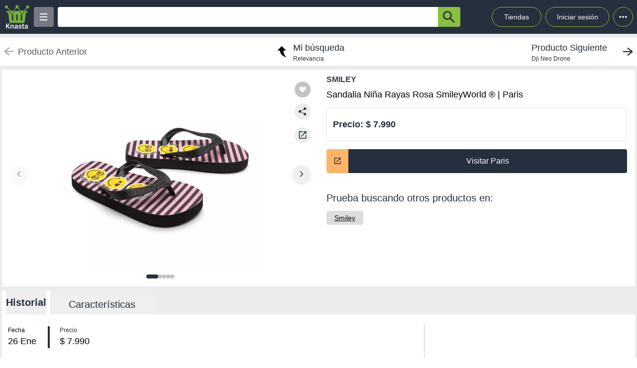

--- FILE ---
content_type: text/html; charset=utf-8
request_url: https://knasta.cl/detail/paris/MKS7QAH0Z5/sandalia-nina-rayas-rosa-smileyworld-r
body_size: 14856
content:
<!DOCTYPE html><html lang="es"><head><meta charSet="utf-8"/><title>Sandalia Niña Rayas Rosa Smileyworld ® 640469</title><meta name="viewport" content="width=device-width, height=device-height, initial-scale=1.0, minimum-scale=1.0, user-scalable=yes"/><link rel="dns-prefetch" href="https://www.googletagmanager.com"/><link rel="dns-prefetch" href="https://securepubads.g.doubleclick.net"/><link rel="dns-prefetch" href="https://knasta-media-content.s3.amazonaws.com"/><link rel="preconnect" href="https://www.googletagmanager.com/" crossorigin="anonymous"/><meta name="description" content="Compara los mejores precios de Smiley Sandalia Niña Rayas Rosa SmileyWorld ® de Paris en Knasta y encuentra ofertas únicas en las principales tiendas online. ¡No pagues de más, encuentra tu mejor opción ahora! | Knasta"/><meta name="robots" content="index, follow"/><meta property="og:title" content="Sandalia Niña Rayas Rosa Smileyworld ® 640469"/><meta property="og:image" content="https://cl-cenco-pim-resizer.ecomm.cencosud.com/unsafe/adaptive-fit-in/400x400/prd-cl/product-medias/d1fd83f8-936d-4186-864b-bcccde599690/MKS7QAH0Z5/MKS7QAH0Z5-1/1700136684298-MKS7QAH0Z5-1-0.jpg"/><meta property="og:description" content="Compara los mejores precios de Smiley Sandalia Niña Rayas Rosa SmileyWorld ® de Paris en Knasta y encuentra ofertas únicas en las principales tiendas online. ¡No pagues de más, encuentra tu mejor opción ahora! | Knasta"/><meta property="og:url" content="https://knasta.cl/detail/paris/MKS7QAH0Z5/sandalia-nina-rayas-rosa-smileyworld-r"/><meta property="og:type" content="website"/><meta name="twitter:card" content="summary_large_image"/><meta name="twitter:title" content="Sandalia Niña Rayas Rosa Smileyworld ® 640469"/><meta name="twitter:description" content="Compara los mejores precios de Smiley Sandalia Niña Rayas Rosa SmileyWorld ® de Paris en Knasta y encuentra ofertas únicas en las principales tiendas online. ¡No pagues de más, encuentra tu mejor opción ahora! | Knasta"/><meta name="twitter:image" content="https://cl-cenco-pim-resizer.ecomm.cencosud.com/unsafe/adaptive-fit-in/400x400/prd-cl/product-medias/d1fd83f8-936d-4186-864b-bcccde599690/MKS7QAH0Z5/MKS7QAH0Z5-1/1700136684298-MKS7QAH0Z5-1-0.jpg"/><link rel="icon" href="/favicon.ico"/><link rel="canonical" href="https://knasta.cl/detail/paris/MKS7QAH0Z5/sandalia-nina-rayas-rosa-smileyworld-r"/><script type="application/ld+json">{"@context":"https://schema.org","@type":"Product","@id":"https://knasta.cl/detail/paris/MKS7QAH0Z5/sandalia-nina-rayas-rosa-smileyworld","name":"Sandalia Niña Rayas Rosa SmileyWorld ®","image":["https://cl-cenco-pim-resizer.ecomm.cencosud.com/unsafe/adaptive-fit-in/400x400/prd-cl/product-medias/d1fd83f8-936d-4186-864b-bcccde599690/MKS7QAH0Z5/MKS7QAH0Z5-1/1700136684298-MKS7QAH0Z5-1-0.jpg","https://cl-cenco-pim-resizer.ecomm.cencosud.com/unsafe/adaptive-fit-in/400x400/prd-cl/product-medias/d1fd83f8-936d-4186-864b-bcccde599690/MKS7QAH0Z5/MKS7QAH0Z5-1/1700136684469-MKS7QAH0Z5-1-1.jpg","https://cl-cenco-pim-resizer.ecomm.cencosud.com/unsafe/adaptive-fit-in/400x400/prd-cl/product-medias/d1fd83f8-936d-4186-864b-bcccde599690/MKS7QAH0Z5/MKS7QAH0Z5-1/1700136684589-MKS7QAH0Z5-1-2.jpg","https://cl-cenco-pim-resizer.ecomm.cencosud.com/unsafe/adaptive-fit-in/400x400/prd-cl/product-medias/d1fd83f8-936d-4186-864b-bcccde599690/MKS7QAH0Z5/MKS7QAH0Z5-1/1700136684772-MKS7QAH0Z5-1-3.jpg","https://cl-cenco-pim-resizer.ecomm.cencosud.com/unsafe/adaptive-fit-in/400x400/prd-cl/product-medias/d1fd83f8-936d-4186-864b-bcccde599690/MKS7QAH0Z5/MKS7QAH0Z5-1/1704977546742-MKS7QAH0Z5-1-4.jpg"],"sku":"paris#MKS7QAH0Z5","description":"Sandalia Niña Rayas Rosa SmileyWorld ® - Precio actual $ 7.990 en Paris","url":"https://knasta.cl/detail/paris/MKS7QAH0Z5/sandalia-nina-rayas-rosa-smileyworld","brand":{"@type":"Brand","name":"Smiley"},"offers":{"@type":"Offer","url":"https://knasta.cl/detail/paris/MKS7QAH0Z5/sandalia-nina-rayas-rosa-smileyworld","priceCurrency":"CLP","price":7990,"itemCondition":"https://schema.org/NewCondition","availability":"https://schema.org/InStock","seller":{"@type":"Organization","name":"Paris"}},"additionalProperty":[{"@type":"PropertyValue","name":"Marca","value":"Smiley"},{"@type":"PropertyValue","name":"Modelo","value":"640469"},{"@type":"PropertyValue","name":"Género","value":"Nina"},{"@type":"PropertyValue","name":"Vendido por","value":"The brands club"},{"@type":"PropertyValue","name":"Garantía mínima legal","value":"Seismeses"}]}</script><script type="application/ld+json">{"@context":"https://schema.org","@type":"BreadcrumbList","itemListOrder":"https://schema.org/ItemListOrdered","itemListElement":[{"@type":"ListItem","position":1,"name":"Inicio","item":"https://knasta.cl/"},{"@type":"ListItem","position":2,"name":"Resultados de búsqueda","item":"https://knasta.cl/results"},{"@type":"ListItem","position":3,"name":"Sandalia Niña Rayas Rosa SmileyWorld ®","item":"https://knasta.cl/detail/paris/MKS7QAH0Z5/sandalia-nina-rayas-rosa-smileyworld"}]}</script><link rel="preload" as="image" href="https://cl-cenco-pim-resizer.ecomm.cencosud.com/unsafe/adaptive-fit-in/400x400/prd-cl/product-medias/d1fd83f8-936d-4186-864b-bcccde599690/MKS7QAH0Z5/MKS7QAH0Z5-1/1700136684298-MKS7QAH0Z5-1-0.jpg"/><meta name="next-head-count" content="23"/><link rel="preload" href="/_next/static/css/10bee229e1f749de.css" as="style"/><link rel="stylesheet" href="/_next/static/css/10bee229e1f749de.css" data-n-g=""/><link rel="preload" href="/_next/static/css/3b5f8e857064b7d7.css" as="style"/><link rel="stylesheet" href="/_next/static/css/3b5f8e857064b7d7.css" data-n-p=""/><noscript data-n-css=""></noscript><script defer="" nomodule="" src="/_next/static/chunks/polyfills-42372ed130431b0a.js"></script><script defer="" src="/_next/static/chunks/640.bf93b794be2ab909676fd2c2b40812bfff25d692.js"></script><script defer="" src="/_next/static/chunks/199.bf93b794be2ab909676fd2c2b40812bfff25d692.js"></script><script src="/_next/static/chunks/webpack-bf93b794be2ab909676fd2c2b40812bfff25d692.js" defer=""></script><script src="/_next/static/chunks/framework-bf93b794be2ab909676fd2c2b40812bfff25d692.js" defer=""></script><script src="/_next/static/chunks/main-bf93b794be2ab909676fd2c2b40812bfff25d692.js" defer=""></script><script src="/_next/static/chunks/pages/_app-bf93b794be2ab909676fd2c2b40812bfff25d692.js" defer=""></script><script src="/_next/static/chunks/219-bf93b794be2ab909676fd2c2b40812bfff25d692.js" defer=""></script><script src="/_next/static/chunks/396-bf93b794be2ab909676fd2c2b40812bfff25d692.js" defer=""></script><script src="/_next/static/chunks/524-bf93b794be2ab909676fd2c2b40812bfff25d692.js" defer=""></script><script src="/_next/static/chunks/pages/detail/%5B...slug%5D-bf93b794be2ab909676fd2c2b40812bfff25d692.js" defer=""></script><script src="/_next/static/bf93b794be2ab909676fd2c2b40812bfff25d692/_buildManifest.js" defer=""></script><script src="/_next/static/bf93b794be2ab909676fd2c2b40812bfff25d692/_ssgManifest.js" defer=""></script></head><body><div id="__next"><div id="body-principal" class="bg-grey_4 dark:bg-bgDark"><header class="bg-principal dark:bg-white dark:text-principal text-white"><div class="flex m-auto max-w-maxBody h-full items-center"><div class="flex items-center p-2 w-full"><div><div class="h-10 w-10 bg-grey_7 rounded grid relative place-items-center desktop:hidden mr-2" data-tag-key="detail_burger_categories" data-tag-value="navbar_open_categories"><div class="bg-white w-4 h-burger absolute top-initBurger" style="transition:all 0.5s cubic-bezier(0.8, 0.5, 0.2, 1.4) 0s" data-tag-key="detail_burger_categories" data-tag-value="navbar_open_categories"></div><div class="bg-white w-4 h-burger absolute top-mediumBurger false" data-tag-key="detail_burger_categories" data-tag-value="navbar_open_categories"></div><div class="bg-white w-4 h-burger absolute top-lastBurger" data-tag-key="detail_burger_categories" data-tag-value="navbar_open_categories" style="transition:all 0.5s cubic-bezier(0.8, 0.5, 0.2, 1.4) 0s"></div></div></div><div class="md:w-14 flex items-center desktop:mr-2"><a data-tag-key="detail_navbar" aria-label="Logo" data-tag-value="logo" href="/"><img class="w-10 md:w-14" src="/_next/static/media/knasta.26ff5f3b.svg" alt="Knasta" height="20"/></a></div><div class="mobile:hidden desktop:grid"><div class="h-10 w-10 bg-grey_7 rounded grid relative place-items-center cursor-pointer" data-tag-key="detail_burger_categories" data-tag-value="navbar_open_categories"><div class="bg-white w-4 h-burger absolute top-initBurger" style="transition:all 0.5s cubic-bezier(0.8, 0.5, 0.2, 1.4) 0s" data-tag-key="detail_burger_categories" data-tag-value="navbar_open_categories"></div><div class="bg-white w-4 h-burger absolute top-mediumBurger false" data-tag-key="detail_burger_categories" data-tag-value="navbar_open_categories"></div><div class="bg-white w-4 h-burger absolute top-lastBurger" data-tag-key="detail_burger_categories" data-tag-value="navbar_open_categories" style="transition:all 0.5s cubic-bezier(0.8, 0.5, 0.2, 1.4) 0s"></div></div></div><nav class="grid desktop:w-full mobile:w-searchButton"><div class="flex justify-between h-10 ml-2"><div class="flex items-center mobile:w-full desktop:max-w-inputSearch"><input id="search_bar" aria-label="Ofertas" autoComplete="off" autoCorrect="off" tabindex="-1" type="search" class="h-10 w-full outline-none rounded-l rounded-r-none text-principal px-1" value=""/><button class="bg-originalKnasta h-10 w-12 desktop:w-12 rounded-tr rounded-br text-principal" aria-label="button-search" data-tag-key="detail_search" data-tag-value="search_"><div class="lazyload-wrapper flex justify-center items-center mobile:h-4 desktop:h-6 p-0"><div style="height:40px" class="lazyload-placeholder"></div></div></button></div><div class="mobile:hidden desktop:block"><div class="flex h-10 text-sm leading-1 items-end"><a class="w-24 h-10 pr-2 pl-2 mr-1 ml-2 flex items-center justify-center rounded-full cursor-pointer border border-originalKnasta hover:bg-slate-700" data-tag-key="detail_navbar" data-tag-value="tiendas" aria-label="Tiendas" href="/tiendas">Tiendas</a><div class="h-10 w-32 pr-2 pl-2 mr-1 ml-1 flex items-center justify-center rounded-full cursor-pointer border border-originalKnasta hover:bg-slate-700"><div aria-label="Login">Iniciar sesión</div></div><div class="relative inline-block"><div class="w-10 h-10 ml-1 border-originalKnasta hover:bg-slate-700 border rounded-full flex items-center justify-center cursor-pointer"><svg class="w-10 h-10 fill-current text-red-500" viewBox="0 0 20 20"><path d="M 6 10 a 0.5 0.5 0 1 1 2 0 a 1 1 0 0 1 -2 0 m 3 0 a 1 1 0 1 1 2 0 a 1 1 0 0 1 -2 0 m 3 0 a 1 1 0 1 1 2 0 a 1 1 0 0 1 -2 0"></path></svg></div></div><div></div></div></div></div></nav></div></div></header><main class="max-w-maxBody m-auto min-h-screen"><div></div><article><div class="w-full h-14 bg-white justify-between items-center mobile:hidden tablet:flex mt-2"><div class="pointer-events-none"><a data-tag-key="detail_navigation" data-tag-value="previous_product" aria-label="previous product" href="/detail/paris/MKS7QAH0Z5/sandalia-nina-rayas-rosa-smileyworld-r#"><div class="flex items-center justify-center ml-2"><img src="/_next/static/media/arrowCategories.aa778a59.svg" width="20px" height="20px" class="mr-2" alt="previous-arrow" style="filter:brightness(0) saturate(100%) invert(78%) sepia(0%) saturate(1%) hue-rotate(171deg) brightness(88%) contrast(88%)"/><div><div class="text-lg text-textColor">Producto Anterior</div></div></div></a></div><a data-tag-key="detail_navigation" data-tag-value="return_to_my_search" aria-label="return to my search" href="/results"><div class="flex items-center justify-center"><img src="/_next/static/media/reply.7e8d401f.svg" width="30px" height="30px" alt="center-arrow" class="-scale-x-100 -rotate-90 mr-2"/><div><div class="text-lg text-principal">Mi búsqueda</div><div class="text-xs text-principal">Relevancia</div></div></div></a><div class="cursor-pointer"><a data-tag-key="detail_navigation" data-tag-value="next_product" aria-label="next product" href="/detail/aufbau/000000001000008944/dji-neo-drone?pos=0"><div class="flex items-center justify-center mr-2"><div><div class="text-lg text-principal">Producto Siguiente</div><div class="text-xs text-principal w-44 text-truncate line-clamp-1">Dji Neo Drone</div></div><img src="/_next/static/media/arrowCategories.aa778a59.svg" width="20px" height="20px" alt="next-arrow" class="rotate-180 ml-2"/></div></a></div></div><div class="grid grid-cols-12 mt-2 mx-1"><section class="col-span-12 grid grid-cols-12"><div class="desktop:col-span-6 tablet:col-span-6 mobile:col-span-12 bg-white p-2 rounded-l"><section class="flex flex-col gap-3 md:gap-4 w-full overflow-hidden mb-2" role="region" aria-roledescription="galería de imágenes" aria-label="Galería de imágenes del producto Sandalia Niña Rayas Rosa SmileyWorld ®"><div class="relative aspect-square mobile:h-72 tablet:h-boxGallery rounded-lg"><ol class="flex h-72 tablet:h-boxGallery overflow-x-scroll snap-x snap-mandatory scrollbar-hide z-0" style="-webkit-overflow-scrolling:touch;scroll-snap-type:x mandatory" aria-live="polite" aria-atomic="true" id="product-gallery"><li aria-roledescription="imagen" aria-label="Imagen 1 de 5" class="flex-shrink-0 w-full h-72 tablet:h-boxGallery flex items-center justify-center snap-center"><figure><img src="https://cl-cenco-pim-resizer.ecomm.cencosud.com/unsafe/adaptive-fit-in/400x400/prd-cl/product-medias/d1fd83f8-936d-4186-864b-bcccde599690/MKS7QAH0Z5/MKS7QAH0Z5-1/1700136684298-MKS7QAH0Z5-1-0.jpg" alt="Imagen 1 del producto Sandalia Niña Rayas Rosa SmileyWorld ®" height="400" width="400" class="object-contain w-full h-72 tablet:h-boxGallery" draggable="false" loading="eager" fetchPriority="high"/></figure></li><li aria-roledescription="imagen" aria-label="Imagen 2 de 5" class="flex-shrink-0 w-full h-72 tablet:h-boxGallery flex items-center justify-center snap-center"><figure><img src="https://cl-cenco-pim-resizer.ecomm.cencosud.com/unsafe/adaptive-fit-in/400x400/prd-cl/product-medias/d1fd83f8-936d-4186-864b-bcccde599690/MKS7QAH0Z5/MKS7QAH0Z5-1/1700136684469-MKS7QAH0Z5-1-1.jpg" alt="Imagen 2 del producto Sandalia Niña Rayas Rosa SmileyWorld ®" height="400" width="400" class="object-contain w-full h-72 tablet:h-boxGallery" draggable="false" loading="lazy" fetchPriority="low"/></figure></li><li aria-roledescription="imagen" aria-label="Imagen 3 de 5" class="flex-shrink-0 w-full h-72 tablet:h-boxGallery flex items-center justify-center snap-center"><div class="animate-pulse bg-muted-foreground/20 w-full h-72 tablet:h-boxGallery rounded-lg"></div></li><li aria-roledescription="imagen" aria-label="Imagen 4 de 5" class="flex-shrink-0 w-full h-72 tablet:h-boxGallery flex items-center justify-center snap-center"><div class="animate-pulse bg-muted-foreground/20 w-full h-72 tablet:h-boxGallery rounded-lg"></div></li><li aria-roledescription="imagen" aria-label="Imagen 5 de 5" class="flex-shrink-0 w-full h-72 tablet:h-boxGallery flex items-center justify-center snap-center"><div class="animate-pulse bg-muted-foreground/20 w-full h-72 tablet:h-boxGallery rounded-lg"></div></li></ol><button class="absolute left-2 top-1/2 -translate-y-1/2 h-10 w-10 md:h-9 md:w-9 shadow-md rounded-full flex items-center justify-center transition-opacity opacity-40 cursor-not-allowed bg-muted" aria-label="Imagen anterior" aria-controls="product-gallery" data-tag-key="detail_image" data-tag-value="prev_image" disabled=""><svg xmlns="http://www.w3.org/2000/svg" width="24" height="24" viewBox="0 0 24 24" fill="none" stroke="currentColor" stroke-width="2" stroke-linecap="round" stroke-linejoin="round" class="lucide lucide-chevron-left h-6 w-6 md:h-5 md:w-5" data-tag-key="detail_image" data-tag-value="prev_image"><path d="m15 18-6-6 6-6"></path></svg></button><button class="absolute right-2 top-1/2 -translate-y-1/2 h-10 w-10 md:h-9 md:w-9 shadow-md rounded-full flex items-center justify-center transition-opacity opacity-80 hover:opacity-100 bg-grey_4" aria-label="Imagen siguiente" aria-controls="product-gallery" data-tag-key="detail_image" data-tag-value="next_image"><svg xmlns="http://www.w3.org/2000/svg" width="24" height="24" viewBox="0 0 24 24" fill="none" stroke="currentColor" stroke-width="2" stroke-linecap="round" stroke-linejoin="round" class="lucide lucide-chevron-right h-6 w-6 md:h-5 md:w-5" data-tag-key="detail_image" data-tag-value="next_image"><path d="m9 18 6-6-6-6"></path></svg></button><div class="absolute z-40 top-4 right-2"><div class="
                flex justify-center rounded-full betterhover:cursor-pointer
            group-hover:flex betterhover:hover:bg-red bg-grey_6 tablet:w-8 tablet:h-8 mobile:w-7 mobile:h-7
            " data-tag-key="detail_heart_open" data-tag-value="heart"><div class="relative flex items-center" data-tag-key="detail_heart_open" data-tag-value="heart"><img data-tag-key="detail_heart_open" data-tag-value="heart" src="/_next/static/media/bell.0e161f09.svg" alt="bell" width="14px" height="18px" style="filter:brightness(0) saturate(100%) invert(100%) sepia(0%) saturate(0%) hue-rotate(156deg) brightness(102%) contrast(101%)" class="flex items-center justify-center"/></div></div></div><div class="absolute bottom-14 right-2 tablet:top-12 h-fit"><div class="relative hidden desktop:block" data-tag-key="detail_share_button" data-tag-value="open"><div class="bg-grey_4 rounded-full w-8 h-8 mt-3 flex justify-center cursor-pointer" data-tag-key="detail_share_button" data-tag-value="open"><img data-tag-key="detail_share_button" data-tag-value="open" src="/_next/static/media/Share.5519d457.svg" alt="Share" width="16px" height="16px" class="color-principal left"/></div></div><div class="bg-grey_4 rounded-full w-8 h-8 mt-3 flex justify-center cursor-pointer desktop:hidden" data-tag-key="detail_share_button" data-tag-value="open"><img data-tag-key="detail_share_button" data-tag-value="open" src="/_next/static/media/Share.5519d457.svg" alt="Share" width="15px" height="15px" class="color-principal left"/></div></div><div class="absolute z-40 bottom-4 right-2 tablet:top-24 h-fit"><div class="h-8 w-8 rounded-full bg-grey_4 flex items-center justify-center mt-3 cursor-pointer" data-tag-key="detail_buy_floatingbutton" data-tag-value="paris"><img src="/_next/static/media/buyButton.bd04dda6.svg" height="16px" width="16px" alt="buy button mobile" data-tag-key="detail_buy_floatingbutton" data-tag-value="paris"/></div></div></div><ul class="flex gap-2 w-full justify-center items-center" aria-label="Indicador de posición de imágenes"><li class="h-2 rounded-full transition-all w-6 bg-principal" aria-current="true"><span class="sr-only">Imagen <!-- -->1<!-- --> de <!-- -->5</span></li><li class="h-2 rounded-full transition-all w-2 bg-principal/30"><span class="sr-only">Imagen <!-- -->2<!-- --> de <!-- -->5</span></li><li class="h-2 rounded-full transition-all w-2 bg-principal/30"><span class="sr-only">Imagen <!-- -->3<!-- --> de <!-- -->5</span></li><li class="h-2 rounded-full transition-all w-2 bg-principal/30"><span class="sr-only">Imagen <!-- -->4<!-- --> de <!-- -->5</span></li><li class="h-2 rounded-full transition-all w-2 bg-principal/30"><span class="sr-only">Imagen <!-- -->5<!-- --> de <!-- -->5</span></li></ul></section></div><div class="col-span-12 tablet:hidden"><div class="w-full flex tablet:hidden justify-between items-center bg-white px-3"><div class="pointer-events-none"><a data-tag-key="detail_navigation" data-tag-value="previous_product" aria-label="previous-product" href="/detail/paris/MKS7QAH0Z5/sandalia-nina-rayas-rosa-smileyworld-r#"><div class="flex rounded w-max h-7 items-center bg-white border-2"><img src="/_next/static/media/arrowCategories.aa778a59.svg" width="16px" height="16px" class="mx-2" alt="previous-arrow" style="filter:brightness(0) saturate(100%) invert(33%) sepia(0%) saturate(2%) hue-rotate(157deg) brightness(98%) contrast(87%)"/><div class="text-textColor text-xs mr-2">Producto Anterior</div></div></a></div><div class=""><a data-tag-key="detail_navigation" data-tag-value="next_product" aria-label="next-product" href="/detail/aufbau/000000001000008944/dji-neo-drone?pos=0"><div class="flex rounded w-max h-7 bg-grey_4 items-center"><div class="text-principal text-xs ml-2">Producto Siguiente</div><img src="/_next/static/media/arrowCategories.aa778a59.svg" width="16px" height="16px" alt="next-arrow" class="rotate-180 mx-2"/></div></a></div></div></div><div class="desktop:col-span-6 tablet:col-span-6 mobile:col-span-12 bg-white px-4 pt-2 rounded-r"><div class="h-max grid"><a data-tag-key="detail_title-brand" data-tag-value="Smiley" href="/results?b=Smiley"><span class="font-bold text-gray-700 uppercase hover:underline cursor-pointer">Smiley </span></a><h1 class="text-black w-full h-max py-1" style="font-size:18px;font-weight:500;line-height:28px">Sandalia Niña Rayas Rosa SmileyWorld ® | Paris</h1></div><div class="border w-full h-17 rounded flex  my-2"><div class="w-1/2 flex px-3 justify-start items-center " data-tag-key="detail_test_infoprice" data-tag-value="actual"><div class="text-principal mobile:text-sm desktop:text-lg font-bold">Precio: <!-- -->$ 7.990</div></div></div><div class="py-2"><div class=" w-full h-12 desktop:cursor-pointer flex " data-tag-key="detail_buy_button" data-tag-value="paris"><div class="bg-buybutton rounded-l flex items-center justify-center w-12 mobile:ml-1 tablet:ml-0" data-tag-key="detail_buy_button" data-tag-value="paris"><img src="/_next/static/media/buyButton.bd04dda6.svg" height="14px" width="14px" alt="buy button" data-tag-key="detail_buy_button" data-tag-value="paris"/></div><div class="bg-principal rounded-r flex items-center justify-center w-full mobile:mr-1 tablet:mr-0 hover:bg-blue-800 focus:ring-4 focus:outline-none focus:ring-blue-300" data-tag-key="detail_buy_button" data-tag-value="paris"><span class="text-white text-base" data-tag-key="detail_buy_button" data-tag-value="paris">Visitar Paris</span></div></div></div><div class="mobile:hidden tablet:block"></div><div class="mobile:hidden tablet:block tablet:mt-3 py-2"><div class="bg-white  mobile:rounded tablet:rounded-none tablet:mt-0"><div class="mobile:px-4 tablet:px-0 mobile:pt-2 mobile:pb-1 text-principal mobile:text-base tablet:text-xl">Prueba buscando otros productos en:</div><div class="mobile:pb-3 mobile:px-4 tablet:px-0 mobile:overflow-x-auto mobile:flex-nowrap tablet:flex-wrap flex gap-4 whitespace-nowrap tablet:py-0 tablet:pt-2"><a aria-label="Smiley" class="min-w-fit bg-grey_3 rounded text-center px-4 py-1 mobile:text-sm" data-tag-key="detail_tags" data-tag-value="Smiley" href="/results?q=Smiley"><span class="underline">Smiley</span></a></div></div></div></div><ul role="tablist" class="mobile:col-span-12 tablet:col-span-8 h-max mt-2 flex"><li role="presentation" class="desktop:text-xl tablet:text-lg mobile:text-sm flex px-2 justify-center items-center rounded-t betterhover:cursor-pointer text-principal bg-white mobile:h-8 tablet:h-9 desktop:h-12 font-bold" data-tag-key="detail_product_info" data-tag-value="price_history"><button id="price-history-tab" role="tab" aria-controls="price-history-panel" aria-selected="true" class="w-full h-full flex items-center justify-center">Historial</button></li><li role="presentation" class="desktop:w-52 desktop:text-xl tablet:w-33 tablet:text-lg mobile:w-28 mobile:text-sm flex justify-center items-center rounded-t betterhover:cursor-pointer text-principal bg-principalOpacity mobile:h-8 desktop:h-10 mt-auto font-normal" data-tag-key="detail_product_info" data-tag-value="specs"><button id="specs-tab" role="tab" aria-controls="specs-panel" aria-selected="false" class="w-full h-full flex items-center justify-center">Características</button></li></ul><section id="price-history-panel" role="tabpanel" aria-labelledby="price-history-tab" class="col-span-12 bg-white rounded h-max"><h2 class="sr-only">Historial de precios</h2><div class="w-full flex py-3"><div class="mobile:w-full tablet:w-2/3 bg-white"><div class="w-full flex p-3 h-17 items-center"><div class="text-xs text-black w-20"><span class="w-full">Fecha</span><div class="text-lg text-black w-full">26<!-- --> <!-- -->Ene</div></div><div class="text-xs text-principal px-5 border-l-4 border-principal">Precio<div class="text-lg text-black">$ 7.990</div></div></div><div style="user-select:none;-webkit-user-select:none" class="relative mobile:h-36 tablet:h-60 desktop:h-72 flex items-center mobile:mt-10 desktop:mt-0"><div class="w-full mobile:h-40 tablet:h-60"><div class="recharts-responsive-container" style="width:100%;height:100%;min-width:0"></div></div></div></div><div class="mobile:hidden tablet:flex items-center justify-center tablet:w-1/3 bg-white border-l border-grey_2 my-2 "><div class="h-max grid"><div class="text-black tablet:text-lg tablet:font-normal desktop:text-xl desktop:font-medium text-center w-full h-max">Sandalia Niña Rayas Rosa SmileyWorld ®<!-- --> | <!-- -->Paris</div><div class="text-black tablet:text-2xl tablet:font-normal desktop:text-4xl desktop:font-semibold text-center w-full h-max">$ 7.990</div><div class="w-full h-max flex justify-center items-center mt-3"><div class=" w-full h-12 desktop:cursor-pointer flex " data-tag-key="detail_buy_button" data-tag-value="paris"><div class="bg-buybutton rounded-l flex items-center justify-center w-12 mobile:ml-1 tablet:ml-0" data-tag-key="detail_buy_button" data-tag-value="paris"><img src="/_next/static/media/buyButton.bd04dda6.svg" height="14px" width="14px" alt="buy button" data-tag-key="detail_buy_button" data-tag-value="paris"/></div><div class="bg-principal rounded-r flex items-center justify-center w-full mobile:mr-1 tablet:mr-0 hover:bg-blue-800 focus:ring-4 focus:outline-none focus:ring-blue-300" data-tag-key="detail_buy_button" data-tag-value="paris"><span class="text-white text-base" data-tag-key="detail_buy_button" data-tag-value="paris">Visitar Paris</span></div></div></div></div></div></div></section><section id="specs-panel" role="tabpanel" aria-labelledby="specs-tab" class="col-span-12 bg-white rounded h-max" hidden=""><h2 class="sr-only">Características técnicas</h2><div class="hidden tablet:grid h-max w-full grid-cols-12 "><div class="m-3 col-span-6 border border-grey_2 rounded h-max"><div class="bg-grey_5 grid grid-cols-2  items-center w-full rounded-b px-1 rounded-t"><div class="w-full h-full flex px-1 items-center tablet:text-base desktop:text-lg font-medium text-grey border-grey_2">Marca</div><div class="w-full h-full px-1 items-center text-base font-normal border-l text-grey border-grey_2 overflow-hidden text-ellipsis flex over" style="overflow-wrap:anywhere">Smiley</div></div><div class="bg-white grid grid-cols-2  items-center w-full rounded-b px-1 border-t border-grey_2"><div class="w-full h-full flex px-1 items-center tablet:text-base desktop:text-lg font-medium text-grey border-grey_2">Modelo</div><div class="w-full h-full px-1 items-center text-base font-normal border-l text-grey border-grey_2 overflow-hidden text-ellipsis flex over" style="overflow-wrap:anywhere">640469</div></div><div class="bg-grey_5 grid grid-cols-2  items-center w-full rounded-b px-1 border-t border-grey_2"><div class="w-full h-full flex px-1 items-center tablet:text-base desktop:text-lg font-medium text-grey border-grey_2">Género</div><div class="w-full h-full px-1 items-center text-base font-normal border-l text-grey border-grey_2 overflow-hidden text-ellipsis flex over" style="overflow-wrap:anywhere">Nina</div></div><div class="bg-white grid grid-cols-2  items-center w-full rounded-b px-1 border-t border-grey_2"><div class="w-full h-full flex px-1 items-center tablet:text-base desktop:text-lg font-medium text-grey border-grey_2">Vendido por</div><div class="w-full h-full px-1 items-center text-base font-normal border-l text-grey border-grey_2 overflow-hidden text-ellipsis flex over" style="overflow-wrap:anywhere">The brands club</div></div><div class="bg-grey_5 grid grid-cols-2  items-center w-full rounded-b px-1 border-t border-grey_2"><div class="w-full h-full flex px-1 items-center tablet:text-base desktop:text-lg font-medium text-grey border-grey_2">Garantía mínima legal</div><div class="w-full h-full px-1 items-center text-base font-normal border-l text-grey border-grey_2 overflow-hidden text-ellipsis flex over" style="overflow-wrap:anywhere">Seismeses</div></div></div></div><div class="h-max w-full tablet:hidden"><div class="m-3 col-span-12 border border-grey_2 rounded tablet:hidden"><div class="bg-grey_5 grid grid-cols-2 w-full rounded-b rounded-t"><div class="w-full h-full px-1 flex items-center mobile:text-xs tablet:text-base desktop:text-lg font-medium text-grey">Marca</div><div class="w-full h-full px-1 items-center text-xs font-normal border-l text-grey border-grey_2 overflow-hidden text-ellipsis flex over" style="overflow-wrap:anywhere">Smiley</div></div><div class="bg-white grid grid-cols-2 w-full rounded-b border-t border-grey_2"><div class="w-full h-full px-1 flex items-center mobile:text-xs tablet:text-base desktop:text-lg font-medium text-grey">Modelo</div><div class="w-full h-full px-1 items-center text-xs font-normal border-l text-grey border-grey_2 overflow-hidden text-ellipsis flex over" style="overflow-wrap:anywhere">640469</div></div><div class="bg-grey_5 grid grid-cols-2 w-full rounded-b border-t border-grey_2"><div class="w-full h-full px-1 flex items-center mobile:text-xs tablet:text-base desktop:text-lg font-medium text-grey">Género</div><div class="w-full h-full px-1 items-center text-xs font-normal border-l text-grey border-grey_2 overflow-hidden text-ellipsis flex over" style="overflow-wrap:anywhere">Nina</div></div><div class="bg-white grid grid-cols-2 w-full rounded-b border-t border-grey_2"><div class="w-full h-full px-1 flex items-center mobile:text-xs tablet:text-base desktop:text-lg font-medium text-grey">Vendido por</div><div class="w-full h-full px-1 items-center text-xs font-normal border-l text-grey border-grey_2 overflow-hidden text-ellipsis flex over" style="overflow-wrap:anywhere">The brands club</div></div><div class="bg-grey_5 grid grid-cols-2 w-full rounded-b border-t border-grey_2"><div class="w-full h-full px-1 flex items-center mobile:text-xs tablet:text-base desktop:text-lg font-medium text-grey">Garantía mínima legal</div><div class="w-full h-full px-1 items-center text-xs font-normal border-l text-grey border-grey_2 overflow-hidden text-ellipsis flex over" style="overflow-wrap:anywhere">Seismeses</div></div></div></div></section><div class="col-span-12 h-max mt-2 bg-white p-4 rounded"><div class="w-full space-y-4"><div class="relative"><div class="leading-relaxed line-clamp-4" style="display:-webkit-box;-webkit-line-clamp:4;-webkit-box-orient:vertical;overflow:hidden"><p class="text-gray-800 leading-relaxed mb-2" node="[object Object]">Renueva tu guardarropa con Sandalia Niña de diseño único. Colección 2023.</p></div><div class="absolute bottom-0 left-0 right-0 h-12 bg-gradient-to-t from-background to-transparent pointer-events-none"></div></div><div class="flex justify-center pt-2"><button data-tag-key="detail_description" data-tag-value="paris" class=" h-9 px-4 py-2 inline-flex items-center justify-center gap-2 whitespace-nowrap rounded-md text-sm font-medium transition-colors focus-visible:outline-none focus-visible:ring-1 focus-visible:ring-ring disabled:pointer-events-none disabled:opacity-50 [&amp;_svg]:pointer-events-none [&amp;_svg]:size-4 [&amp;_svg]:shrink-0 border border-input bg-background shadow-sm hover:bg-accent hover:text-accent-foreground">Ver más<svg xmlns="http://www.w3.org/2000/svg" width="24" height="24" viewBox="0 0 24 24" fill="none" stroke="currentColor" stroke-width="2" stroke-linecap="round" stroke-linejoin="round" class="lucide lucide-chevron-down h-4 w-4"><path d="m6 9 6 6 6-6"></path></svg></button></div></div></div><div class="mobile:col-span-12 tablet:hidden py-2"><div class="bg-white  mobile:rounded tablet:rounded-none tablet:mt-0"><div class="mobile:px-4 tablet:px-0 mobile:pt-2 mobile:pb-1 text-principal mobile:text-base tablet:text-xl">Prueba buscando otros productos en:</div><div class="mobile:pb-3 mobile:px-4 tablet:px-0 mobile:overflow-x-auto mobile:flex-nowrap tablet:flex-wrap flex gap-4 whitespace-nowrap tablet:py-0 tablet:pt-2"><a aria-label="Smiley" class="min-w-fit bg-grey_3 rounded text-center px-4 py-1 mobile:text-sm" data-tag-key="detail_tags" data-tag-value="Smiley" href="/results?q=Smiley"><span class="underline">Smiley</span></a></div></div></div></section><div class="col-span-12"><section class="bg-white mx-1 my-5 rounded-xl mobile:pb-1"><div class="flex-row items-center justify-between p-2 space-y-3 sm:flex sm:space-y-0 sm:space-x-4 dark:border-gray-600"><h2 class="flex items-center mr-3 text-xl font-semibold dark:text-white h-11" data-tag-key="detail_section_Productos relacionados" data-tag-value="title_title">Productos relacionados</h2></div><div class="grid px-2 pb-2 gap-2 desktop:gap-4 desktop:grid-cols-6 tablet:grid-cols-3 mobile:grid-cols-2"><article class="group new-product-box_productBox__CSUHu"><button type="button" class="heart-button_heartButton__Abd7P absolute z-20 right-2 top-36 desktop:top-2 heart-button_notInList__IB2C9" aria-label="Agregar a mi lista" data-tag-key="detail_section_Productos relacionados" data-tag-value="heart"><img src="/_next/static/media/bell.0e161f09.svg" alt="" aria-hidden="true" width="14" height="18" class="heart-button_iconContainer__2Qo4I" style="filter:brightness(0) saturate(100%) invert(100%) sepia(0%) saturate(0%) hue-rotate(156deg) brightness(102%) contrast(101%)"/></button><div class="new-product-box_imageContainer__kVjQq"><div id="gallery_related_0_paris#MKPSBOO3BO_0" class="desktop:h-60 mobile:h-36 desktop:w-64 mobile:w-36 product-box-image_imageContainer__4VUr_" role="img" aria-label="Sandalia Niña Tie Dye Multicolor SmileyWorld ®"><img alt="Sandalia Niña Tie Dye Multicolor SmileyWorld ®" class="product-box-image_productImage__4GgOd object-contain flex desktop:group-hover:scale-110 desktop:group-hover:transition desktop:group-hover:ease-in-out desktop:group-hover:duration-500 desktop:w-64 mobile:w-36 desktop:h-60 mobile:h-36" src="https://cl-cenco-pim-resizer.ecomm.cencosud.com/unsafe/adaptive-fit-in/400x400/prd-cl/product-medias/d1fd83f8-936d-4186-864b-bcccde599690/MKPSBOO3BO/MKPSBOO3BO-1/1700139013779-MKPSBOO3BO-1-0.jpg" width="240" height="240" loading="eager" decoding="async" fetchpriority="auto"/></div></div><div class="new-product-box_productInfo__O0_u_"><div class="space-y-1 mb-2"><header><div class="product-box-title_brandContainer__rl7mB"><span>Smiley</span></div><h3 class="product-box-title_productTitle___pv5Q"><a aria-label="titulo del producto: Sandalia Niña Tie Dye Multicolor SmileyWorld ®" href="/detail/paris/MKPSBOO3BO/sandalia-nina-tie-dye-multicolor-smileyworld?pos=0"><span class="product-box-title_linkOverlay__TCrBn"></span>Sandalia Niña Tie Dye Multicolor SmileyWorld ®</a></h3></header><section><div class="product-box-price_currentPriceContainer__BYjAS"><div class="flex-col"><div class="product-box-price_originalPrice__gi5o_">$ 2.990</div><div class="flex gap-1"><span class="product-box-price_currentPrice__AAih6" content="$ 4.990">$ 4.990</span><div class="percent-badge_percentContainer__1mhOz percent-badge_increase__4i03C"><img src="/_next/static/media/arrowUp.1929f955.svg" alt="percent" class="percent-badge_percentIcon__T7tpr" aria-hidden="true"/><span class="percent-badge_percentText__sDogJ">66%<span class="percent-badge_srOnly__9BaCQ">de aumento.</span></span></div></div></div></div></section></div><footer class="new-product-box_footer__xnYu3"><div class="product-box-retail_retailContainer__ZRxyk"><div class="lazyload-wrapper "><div class="lazyload-placeholder"></div></div><span class="product-box-retail_storeName__8FbcP">Paris</span></div></footer></div></article><article class="group new-product-box_productBox__CSUHu"><button type="button" class="heart-button_heartButton__Abd7P absolute z-20 right-2 top-36 desktop:top-2 heart-button_notInList__IB2C9" aria-label="Agregar a mi lista" data-tag-key="detail_section_Productos relacionados" data-tag-value="heart"><img src="/_next/static/media/bell.0e161f09.svg" alt="" aria-hidden="true" width="14" height="18" class="heart-button_iconContainer__2Qo4I" style="filter:brightness(0) saturate(100%) invert(100%) sepia(0%) saturate(0%) hue-rotate(156deg) brightness(102%) contrast(101%)"/></button><div class="new-product-box_imageContainer__kVjQq"><div id="gallery_related_1_paris#287602_1" class="desktop:h-60 mobile:h-36 desktop:w-64 mobile:w-36 product-box-image_imageContainer__4VUr_" role="img" aria-label="Pantuflas Smileyworld® Cuadros Vichy Azul"><img alt="Pantuflas Smileyworld® Cuadros Vichy Azul" class="product-box-image_productImage__4GgOd object-contain flex desktop:group-hover:scale-110 desktop:group-hover:transition desktop:group-hover:ease-in-out desktop:group-hover:duration-500 desktop:w-64 mobile:w-36 desktop:h-60 mobile:h-36" src="https://cl-dam-resizer.ecomm.cencosud.com/unsafe/adaptive-fit-in/400x400/cl/paris/287602/variant/68faa416f8b2231906c9b57d/images/cc2573e8-83dd-4e31-9032-0b3148803096/287602-0460-001.jpg" width="240" height="240" loading="eager" decoding="async" fetchpriority="auto"/></div></div><div class="new-product-box_productInfo__O0_u_"><div class="space-y-1 mb-2"><header><div class="product-box-title_brandContainer__rl7mB"><span>Women&#x27;Secret</span></div><h3 class="product-box-title_productTitle___pv5Q"><a aria-label="titulo del producto: Pantuflas Smileyworld® Cuadros Vichy Azul" href="/detail/paris/287602/pantuflas-smileyworld-cuadros-vichy-azul?pos=1"><span class="product-box-title_linkOverlay__TCrBn"></span>Pantuflas Smileyworld® Cuadros Vichy Azul</a></h3></header><section><div class="product-box-price_currentPriceContainer__BYjAS"><div class="flex-col"><div class="product-box-price_originalPrice__gi5o_">$ 17.490</div><div class="flex gap-1"><span class="product-box-price_currentPrice__AAih6" content="$ 24.990">$ 24.990</span><div class="percent-badge_percentContainer__1mhOz percent-badge_increase__4i03C"><img src="/_next/static/media/arrowUp.1929f955.svg" alt="percent" class="percent-badge_percentIcon__T7tpr" aria-hidden="true"/><span class="percent-badge_percentText__sDogJ">42%<span class="percent-badge_srOnly__9BaCQ">de aumento.</span></span></div></div></div></div></section></div><footer class="new-product-box_footer__xnYu3"><div class="product-box-retail_retailContainer__ZRxyk"><div class="lazyload-wrapper "><div class="lazyload-placeholder"></div></div><span class="product-box-retail_storeName__8FbcP">Paris</span></div></footer></div></article><article class="group new-product-box_productBox__CSUHu"><button type="button" class="heart-button_heartButton__Abd7P absolute z-20 right-2 top-36 desktop:top-2 heart-button_notInList__IB2C9" aria-label="Agregar a mi lista" data-tag-key="detail_section_Productos relacionados" data-tag-value="heart"><img src="/_next/static/media/bell.0e161f09.svg" alt="" aria-hidden="true" width="14" height="18" class="heart-button_iconContainer__2Qo4I" style="filter:brightness(0) saturate(100%) invert(100%) sepia(0%) saturate(0%) hue-rotate(156deg) brightness(102%) contrast(101%)"/></button><div class="new-product-box_imageContainer__kVjQq"><div id="gallery_related_2_paris#286768_2" class="desktop:h-60 mobile:h-36 desktop:w-64 mobile:w-36 product-box-image_imageContainer__4VUr_" role="img" aria-label="Pijama Largo Polar Smileyworld® Navy"><img alt="Pijama Largo Polar Smileyworld® Navy" class="product-box-image_productImage__4GgOd object-contain flex desktop:group-hover:scale-110 desktop:group-hover:transition desktop:group-hover:ease-in-out desktop:group-hover:duration-500 desktop:w-64 mobile:w-36 desktop:h-60 mobile:h-36" src="https://cl-dam-resizer.ecomm.cencosud.com/unsafe/adaptive-fit-in/400x400/cl/paris/286768/variant/68f957674eef6a6fb2cfe225/images/f2251949-ad44-44e0-8037-89f48424c8fd/286768-0460-001.jpg" width="240" height="240" loading="eager" decoding="async" fetchpriority="auto"/></div></div><div class="new-product-box_productInfo__O0_u_"><div class="space-y-1 mb-2"><header><div class="product-box-title_brandContainer__rl7mB"><span>Women&#x27;Secret</span></div><h3 class="product-box-title_productTitle___pv5Q"><a aria-label="titulo del producto: Pijama Largo Polar Smileyworld® Navy" href="/detail/paris/286768/pijama-largo-polar-smileyworld-navy?pos=2"><span class="product-box-title_linkOverlay__TCrBn"></span>Pijama Largo Polar Smileyworld® Navy</a></h3></header><section><div class="product-box-price_currentPriceContainer__BYjAS"><div class="flex-col"><div class="product-box-price_originalPrice__gi5o_">$ 38.490</div><div class="flex gap-1"><span class="product-box-price_currentPrice__AAih6" content="$ 54.990">$ 54.990</span><div class="percent-badge_percentContainer__1mhOz percent-badge_increase__4i03C"><img src="/_next/static/media/arrowUp.1929f955.svg" alt="percent" class="percent-badge_percentIcon__T7tpr" aria-hidden="true"/><span class="percent-badge_percentText__sDogJ">42%<span class="percent-badge_srOnly__9BaCQ">de aumento.</span></span></div></div></div></div></section></div><footer class="new-product-box_footer__xnYu3"><div class="product-box-retail_retailContainer__ZRxyk"><div class="lazyload-wrapper "><div class="lazyload-placeholder"></div></div><span class="product-box-retail_storeName__8FbcP">Paris</span></div></footer></div></article><article class="group new-product-box_productBox__CSUHu"><span class="offer-badge_offerBadge__e7tT3" role="status" aria-live="polite"><span class="offer-badge_srOnly__4x9tb">Mejor precio. </span><span class="offer-badge_desktopShortText__Sd2rZ">Oferta</span><span class="offer-badge_desktopFullText__9bWRw">Oferta hace 4 días</span></span><button type="button" class="heart-button_heartButton__Abd7P absolute z-20 right-2 top-36 desktop:top-2 heart-button_notInList__IB2C9" aria-label="Agregar a mi lista" data-tag-key="detail_section_Productos relacionados" data-tag-value="heart"><img src="/_next/static/media/bell.0e161f09.svg" alt="" aria-hidden="true" width="14" height="18" class="heart-button_iconContainer__2Qo4I" style="filter:brightness(0) saturate(100%) invert(100%) sepia(0%) saturate(0%) hue-rotate(156deg) brightness(102%) contrast(101%)"/></button><div class="new-product-box_imageContainer__kVjQq"><div id="gallery_related_3_paris#MK2Z2D7FYF_3" class="desktop:h-60 mobile:h-36 desktop:w-64 mobile:w-36 product-box-image_imageContainer__4VUr_" role="img" aria-label="Leggings HeatGear® Armour para niña Rosa"><img alt="Leggings HeatGear® Armour para niña Rosa" class="product-box-image_productImage__4GgOd object-contain flex desktop:group-hover:scale-110 desktop:group-hover:transition desktop:group-hover:ease-in-out desktop:group-hover:duration-500 desktop:w-64 mobile:w-36 desktop:h-60 mobile:h-36" src="https://cl-cenco-pim-resizer.ecomm.cencosud.com/unsafe/adaptive-fit-in/400x400/prd-cl/product-medias/927c9f96-b716-4d1b-b1f7-b5c3542e7f42/MK2Z2D7FYF/MK2Z2D7FYF-4/1759415269022-MK2Z2D7FYF-4-1.jpg" width="240" height="240" loading="eager" decoding="async" fetchpriority="auto"/></div></div><div class="new-product-box_productInfo__O0_u_"><div class="space-y-1 mb-2"><header><div class="product-box-title_brandContainer__rl7mB"><span>Under Armour</span></div><h3 class="product-box-title_productTitle___pv5Q"><a aria-label="titulo del producto: Leggings HeatGear® Armour para niña Rosa" href="/detail/paris/MK2Z2D7FYF/leggings-heatgear-armour-para-nina-rosa?pos=3"><span class="product-box-title_linkOverlay__TCrBn"></span>Leggings HeatGear® Armour para niña Rosa</a></h3></header><section><div class="product-box-price_currentPriceContainer__BYjAS"><div class="flex-col"><div class="product-box-price_originalPrice__gi5o_">$ 26.990</div><div class="flex gap-1"><span class="product-box-price_currentPrice__AAih6" content="$ 22.090">$ 22.090</span><div class="percent-badge_percentContainer__1mhOz percent-badge_discount__bs0YA"><img src="/_next/static/media/arrow.a82d8a57.svg" alt="percent" class="percent-badge_percentIcon__T7tpr" aria-hidden="true"/><span class="percent-badge_percentText__sDogJ">18%<span class="percent-badge_srOnly__9BaCQ">de descuento.</span></span></div></div></div></div></section></div><footer class="new-product-box_footer__xnYu3"><div class="product-box-retail_retailContainer__ZRxyk"><div class="lazyload-wrapper "><div class="lazyload-placeholder"></div></div><span class="product-box-retail_storeName__8FbcP">Paris</span></div></footer></div></article><article class="group new-product-box_productBox__CSUHu"><button type="button" class="heart-button_heartButton__Abd7P absolute z-20 right-2 top-36 desktop:top-2 heart-button_notInList__IB2C9" aria-label="Agregar a mi lista" data-tag-key="detail_section_Productos relacionados" data-tag-value="heart"><img src="/_next/static/media/bell.0e161f09.svg" alt="" aria-hidden="true" width="14" height="18" class="heart-button_iconContainer__2Qo4I" style="filter:brightness(0) saturate(100%) invert(100%) sepia(0%) saturate(0%) hue-rotate(156deg) brightness(102%) contrast(101%)"/></button><div class="new-product-box_imageContainer__kVjQq"><div id="gallery_related_4_lider#00046258178920_4" class="desktop:h-60 mobile:h-36 desktop:w-64 mobile:w-36 product-box-image_imageContainer__4VUr_" role="img" aria-label="Sandalia Niña Rosa Sugar Ipanema"><img alt="Sandalia Niña Rosa Sugar Ipanema" class="product-box-image_productImage__4GgOd object-contain flex desktop:group-hover:scale-110 desktop:group-hover:transition desktop:group-hover:ease-in-out desktop:group-hover:duration-500 desktop:w-64 mobile:w-36 desktop:h-60 mobile:h-36" src="https://i5.walmartimages.cl/asr/bf48344d-b9d6-47ff-8645-c509617bc9bc.b637353123345c8e47c32821566f9b6c.jpeg?odnHeight=300&amp;odnWidth=300&amp;odnBg=ffffff" width="240" height="240" loading="eager" decoding="async" fetchpriority="auto"/></div></div><div class="new-product-box_productInfo__O0_u_"><div class="space-y-1 mb-2"><header><div class="product-box-title_brandContainer__rl7mB"><span>Ipanema</span></div><h3 class="product-box-title_productTitle___pv5Q"><a aria-label="titulo del producto: Sandalia Niña Rosa Sugar Ipanema" href="/detail/lider/00046258178920/sandalia-nina-rosa-sugar-ipanema?pos=4"><span class="product-box-title_linkOverlay__TCrBn"></span>Sandalia Niña Rosa Sugar Ipanema</a></h3></header><section><div class="product-box-price_currentPriceContainer__BYjAS"><div class="flex-col"><div class="flex gap-1"><span class="product-box-price_currentPrice__AAih6" content="$ 12.990">$ 12.990</span></div></div></div></section></div><footer class="new-product-box_footer__xnYu3"><div class="product-box-retail_retailContainer__ZRxyk"><div class="lazyload-wrapper "><div class="lazyload-placeholder"></div></div><span class="product-box-retail_storeName__8FbcP">Lider Electrohogar</span></div></footer></div></article><article class="group new-product-box_productBox__CSUHu"><button type="button" class="heart-button_heartButton__Abd7P absolute z-20 right-2 top-36 desktop:top-2 heart-button_notInList__IB2C9" aria-label="Agregar a mi lista" data-tag-key="detail_section_Productos relacionados" data-tag-value="heart"><img src="/_next/static/media/bell.0e161f09.svg" alt="" aria-hidden="true" width="14" height="18" class="heart-button_iconContainer__2Qo4I" style="filter:brightness(0) saturate(100%) invert(100%) sepia(0%) saturate(0%) hue-rotate(156deg) brightness(102%) contrast(101%)"/></button><div class="new-product-box_imageContainer__kVjQq"><div id="gallery_related_5_lider#00046258179875_5" class="desktop:h-60 mobile:h-36 desktop:w-64 mobile:w-36 product-box-image_imageContainer__4VUr_" role="img" aria-label="Sandalia Niña Rosa Sugar Ipanema"><img alt="Sandalia Niña Rosa Sugar Ipanema" class="product-box-image_productImage__4GgOd object-contain flex desktop:group-hover:scale-110 desktop:group-hover:transition desktop:group-hover:ease-in-out desktop:group-hover:duration-500 desktop:w-64 mobile:w-36 desktop:h-60 mobile:h-36" src="https://i5.walmartimages.cl/asr/bf48344d-b9d6-47ff-8645-c509617bc9bc.b637353123345c8e47c32821566f9b6c.jpeg?odnHeight=300&amp;odnWidth=300&amp;odnBg=ffffff" width="240" height="240" loading="eager" decoding="async" fetchpriority="auto"/></div></div><div class="new-product-box_productInfo__O0_u_"><div class="space-y-1 mb-2"><header><div class="product-box-title_brandContainer__rl7mB"><span>Ipanema</span></div><h3 class="product-box-title_productTitle___pv5Q"><a aria-label="titulo del producto: Sandalia Niña Rosa Sugar Ipanema" href="/detail/lider/00046258179875/sandalia-nina-rosa-sugar-ipanema?pos=5"><span class="product-box-title_linkOverlay__TCrBn"></span>Sandalia Niña Rosa Sugar Ipanema</a></h3></header><section><div class="product-box-price_currentPriceContainer__BYjAS"><div class="flex-col"><div class="flex gap-1"><span class="product-box-price_currentPrice__AAih6" content="$ 12.990">$ 12.990</span></div></div></div></section></div><footer class="new-product-box_footer__xnYu3"><div class="product-box-retail_retailContainer__ZRxyk"><div class="lazyload-wrapper "><div class="lazyload-placeholder"></div></div><span class="product-box-retail_storeName__8FbcP">Lider Electrohogar</span></div></footer></div></article><article class="group new-product-box_productBox__CSUHu"><button type="button" class="heart-button_heartButton__Abd7P absolute z-20 right-2 top-36 desktop:top-2 heart-button_notInList__IB2C9" aria-label="Agregar a mi lista" data-tag-key="detail_section_Productos relacionados" data-tag-value="heart"><img src="/_next/static/media/bell.0e161f09.svg" alt="" aria-hidden="true" width="14" height="18" class="heart-button_iconContainer__2Qo4I" style="filter:brightness(0) saturate(100%) invert(100%) sepia(0%) saturate(0%) hue-rotate(156deg) brightness(102%) contrast(101%)"/></button><div class="new-product-box_imageContainer__kVjQq"><div id="gallery_related_6_lider#00046258177193_6" class="desktop:h-60 mobile:h-36 desktop:w-64 mobile:w-36 product-box-image_imageContainer__4VUr_" role="img" aria-label="Sandalia Niña Rosa Sugar Ipanema"><span id="gallery_related_6_lider#00046258177193_6_loading" class="product-box-image_loadingSpinner___0at1" role="status" aria-hidden="true"></span><div class="lazyload-wrapper "><div style="height:240px" class="lazyload-placeholder"></div></div></div></div><div class="new-product-box_productInfo__O0_u_"><div class="space-y-1 mb-2"><header><div class="product-box-title_brandContainer__rl7mB"><span>Ipanema</span></div><h3 class="product-box-title_productTitle___pv5Q"><a aria-label="titulo del producto: Sandalia Niña Rosa Sugar Ipanema" href="/detail/lider/00046258177193/sandalia-nina-rosa-sugar-ipanema?pos=6"><span class="product-box-title_linkOverlay__TCrBn"></span>Sandalia Niña Rosa Sugar Ipanema</a></h3></header><section><div class="product-box-price_currentPriceContainer__BYjAS"><div class="flex-col"><div class="flex gap-1"><span class="product-box-price_currentPrice__AAih6" content="$ 12.990">$ 12.990</span></div></div></div></section></div><footer class="new-product-box_footer__xnYu3"><div class="product-box-retail_retailContainer__ZRxyk"><div class="lazyload-wrapper "><div class="lazyload-placeholder"></div></div><span class="product-box-retail_storeName__8FbcP">Lider Electrohogar</span></div></footer></div></article><article class="group new-product-box_productBox__CSUHu"><button type="button" class="heart-button_heartButton__Abd7P absolute z-20 right-2 top-36 desktop:top-2 heart-button_notInList__IB2C9" aria-label="Agregar a mi lista" data-tag-key="detail_section_Productos relacionados" data-tag-value="heart"><img src="/_next/static/media/bell.0e161f09.svg" alt="" aria-hidden="true" width="14" height="18" class="heart-button_iconContainer__2Qo4I" style="filter:brightness(0) saturate(100%) invert(100%) sepia(0%) saturate(0%) hue-rotate(156deg) brightness(102%) contrast(101%)"/></button><div class="new-product-box_imageContainer__kVjQq"><div id="gallery_related_7_paris#MK9W7NAWS6_7" class="desktop:h-60 mobile:h-36 desktop:w-64 mobile:w-36 product-box-image_imageContainer__4VUr_" role="img" aria-label="Sandalia Niña Rosa Sugar Ipanema"><span id="gallery_related_7_paris#MK9W7NAWS6_7_loading" class="product-box-image_loadingSpinner___0at1" role="status" aria-hidden="true"></span><div class="lazyload-wrapper "><div style="height:240px" class="lazyload-placeholder"></div></div></div></div><div class="new-product-box_productInfo__O0_u_"><div class="space-y-1 mb-2"><header><div class="product-box-title_brandContainer__rl7mB"><span>Ipanema</span></div><h3 class="product-box-title_productTitle___pv5Q"><a aria-label="titulo del producto: Sandalia Niña Rosa Sugar Ipanema" href="/detail/paris/MK9W7NAWS6/sandalia-nina-rosa-sugar-ipanema?pos=7"><span class="product-box-title_linkOverlay__TCrBn"></span>Sandalia Niña Rosa Sugar Ipanema</a></h3></header><section><div class="product-box-price_currentPriceContainer__BYjAS"><div class="flex-col"><div class="product-box-price_originalPrice__gi5o_">$ 12.990</div><div class="flex gap-1"><span class="product-box-price_currentPrice__AAih6" content="$ 8.990">$ 8.990</span><div class="percent-badge_percentContainer__1mhOz percent-badge_discount__bs0YA"><img src="/_next/static/media/arrow.a82d8a57.svg" alt="percent" class="percent-badge_percentIcon__T7tpr" aria-hidden="true"/><span class="percent-badge_percentText__sDogJ">30%<span class="percent-badge_srOnly__9BaCQ">de descuento.</span></span></div></div></div></div></section></div><footer class="new-product-box_footer__xnYu3"><div class="product-box-retail_retailContainer__ZRxyk"><div class="lazyload-wrapper "><div class="lazyload-placeholder"></div></div><span class="product-box-retail_storeName__8FbcP">Paris</span></div></footer></div></article><article class="group new-product-box_productBox__CSUHu"><button type="button" class="heart-button_heartButton__Abd7P absolute z-20 right-2 top-36 desktop:top-2 heart-button_notInList__IB2C9" aria-label="Agregar a mi lista" data-tag-key="detail_section_Productos relacionados" data-tag-value="heart"><img src="/_next/static/media/bell.0e161f09.svg" alt="" aria-hidden="true" width="14" height="18" class="heart-button_iconContainer__2Qo4I" style="filter:brightness(0) saturate(100%) invert(100%) sepia(0%) saturate(0%) hue-rotate(156deg) brightness(102%) contrast(101%)"/></button><div class="new-product-box_imageContainer__kVjQq"><div id="gallery_related_8_paris#MKSRDRMKSC_8" class="desktop:h-60 mobile:h-36 desktop:w-64 mobile:w-36 product-box-image_imageContainer__4VUr_" role="img" aria-label="Sandalia Niña Rosa/Blanco Disney Joy Ipanema"><span id="gallery_related_8_paris#MKSRDRMKSC_8_loading" class="product-box-image_loadingSpinner___0at1" role="status" aria-hidden="true"></span><div class="lazyload-wrapper "><div style="height:240px" class="lazyload-placeholder"></div></div></div></div><div class="new-product-box_productInfo__O0_u_"><div class="space-y-1 mb-2"><header><div class="product-box-title_brandContainer__rl7mB"><span>Ipanema</span></div><h3 class="product-box-title_productTitle___pv5Q"><a aria-label="titulo del producto: Sandalia Niña Rosa/Blanco Disney Joy Ipanema" href="/detail/paris/MKSRDRMKSC/sandalia-nina-rosa-blanco-disney-joy-ipanema?pos=8"><span class="product-box-title_linkOverlay__TCrBn"></span>Sandalia Niña Rosa/Blanco Disney Joy Ipanema</a></h3></header><section><div class="product-box-price_currentPriceContainer__BYjAS"><div class="flex-col"><div class="product-box-price_originalPrice__gi5o_">$ 7.990</div><div class="flex gap-1"><span class="product-box-price_currentPrice__AAih6" content="$ 8.990">$ 8.990</span><div class="percent-badge_percentContainer__1mhOz percent-badge_increase__4i03C"><img src="/_next/static/media/arrowUp.1929f955.svg" alt="percent" class="percent-badge_percentIcon__T7tpr" aria-hidden="true"/><span class="percent-badge_percentText__sDogJ">12%<span class="percent-badge_srOnly__9BaCQ">de aumento.</span></span></div></div></div></div></section></div><footer class="new-product-box_footer__xnYu3"><div class="product-box-retail_retailContainer__ZRxyk"><div class="lazyload-wrapper "><div class="lazyload-placeholder"></div></div><span class="product-box-retail_storeName__8FbcP">Paris</span></div></footer></div></article><article class="group new-product-box_productBox__CSUHu"><button type="button" class="heart-button_heartButton__Abd7P absolute z-20 right-2 top-36 desktop:top-2 heart-button_notInList__IB2C9" aria-label="Agregar a mi lista" data-tag-key="detail_section_Productos relacionados" data-tag-value="heart"><img src="/_next/static/media/bell.0e161f09.svg" alt="" aria-hidden="true" width="14" height="18" class="heart-button_iconContainer__2Qo4I" style="filter:brightness(0) saturate(100%) invert(100%) sepia(0%) saturate(0%) hue-rotate(156deg) brightness(102%) contrast(101%)"/></button><div class="new-product-box_imageContainer__kVjQq"><div id="gallery_related_9_paris#MKWCL5E3C8_9" class="desktop:h-60 mobile:h-36 desktop:w-64 mobile:w-36 product-box-image_imageContainer__4VUr_" role="img" aria-label="Sandalia Niña Insigne Slide Kids Turquesa Rosa Lippi"><span id="gallery_related_9_paris#MKWCL5E3C8_9_loading" class="product-box-image_loadingSpinner___0at1" role="status" aria-hidden="true"></span><div class="lazyload-wrapper "><div style="height:240px" class="lazyload-placeholder"></div></div></div></div><div class="new-product-box_productInfo__O0_u_"><div class="space-y-1 mb-2"><header><div class="product-box-title_brandContainer__rl7mB"><span>Lippi</span></div><h3 class="product-box-title_productTitle___pv5Q"><a aria-label="titulo del producto: Sandalia Niña Insigne Slide Kids Turquesa Rosa Lippi" href="/detail/paris/MKWCL5E3C8/sandalia-nina-insigne-slide-kids-turquesa-rosa-lippi?pos=9"><span class="product-box-title_linkOverlay__TCrBn"></span>Sandalia Niña Insigne Slide Kids Turquesa Rosa Lippi</a></h3></header><section><div class="product-box-price_currentPriceContainer__BYjAS"><div class="flex-col"><div class="product-box-price_originalPrice__gi5o_">$ 11.990</div><div class="flex gap-1"><span class="product-box-price_currentPrice__AAih6" content="$ 13.990">$ 13.990</span><div class="percent-badge_percentContainer__1mhOz percent-badge_increase__4i03C"><img src="/_next/static/media/arrowUp.1929f955.svg" alt="percent" class="percent-badge_percentIcon__T7tpr" aria-hidden="true"/><span class="percent-badge_percentText__sDogJ">16%<span class="percent-badge_srOnly__9BaCQ">de aumento.</span></span></div></div></div></div></section></div><footer class="new-product-box_footer__xnYu3"><div class="product-box-retail_retailContainer__ZRxyk"><div class="lazyload-wrapper "><div class="lazyload-placeholder"></div></div><span class="product-box-retail_storeName__8FbcP">Paris</span></div></footer></div></article><article class="group new-product-box_productBox__CSUHu"><button type="button" class="heart-button_heartButton__Abd7P absolute z-20 right-2 top-36 desktop:top-2 heart-button_notInList__IB2C9" aria-label="Agregar a mi lista" data-tag-key="detail_section_Productos relacionados" data-tag-value="heart"><img src="/_next/static/media/bell.0e161f09.svg" alt="" aria-hidden="true" width="14" height="18" class="heart-button_iconContainer__2Qo4I" style="filter:brightness(0) saturate(100%) invert(100%) sepia(0%) saturate(0%) hue-rotate(156deg) brightness(102%) contrast(101%)"/></button><div class="new-product-box_imageContainer__kVjQq"><div id="gallery_related_10_paris#MKYNPMEBJT_10" class="desktop:h-60 mobile:h-36 desktop:w-64 mobile:w-36 product-box-image_imageContainer__4VUr_" role="img" aria-label="Vestido Tejido Niña Rayas"><span id="gallery_related_10_paris#MKYNPMEBJT_10_loading" class="product-box-image_loadingSpinner___0at1" role="status" aria-hidden="true"></span><div class="lazyload-wrapper "><div style="height:240px" class="lazyload-placeholder"></div></div></div></div><div class="new-product-box_productInfo__O0_u_"><div class="space-y-1 mb-2"><header><div class="product-box-title_brandContainer__rl7mB"><span>Exception</span></div><h3 class="product-box-title_productTitle___pv5Q"><a aria-label="titulo del producto: Vestido Tejido Niña Rayas" href="/detail/paris/MKYNPMEBJT/vestido-tejido-nina-rayas?pos=10"><span class="product-box-title_linkOverlay__TCrBn"></span>Vestido Tejido Niña Rayas</a></h3></header><section><div class="product-box-price_currentPriceContainer__BYjAS"><div class="flex-col"><div class="product-box-price_originalPrice__gi5o_">$ 15.990</div><div class="flex gap-1"><span class="product-box-price_currentPrice__AAih6" content="$ 14.990">$ 14.990</span><div class="percent-badge_percentContainer__1mhOz percent-badge_discount__bs0YA"><img src="/_next/static/media/arrow.a82d8a57.svg" alt="percent" class="percent-badge_percentIcon__T7tpr" aria-hidden="true"/><span class="percent-badge_percentText__sDogJ">6%<span class="percent-badge_srOnly__9BaCQ">de descuento.</span></span></div></div></div></div></section></div><footer class="new-product-box_footer__xnYu3"><div class="product-box-retail_retailContainer__ZRxyk"><div class="lazyload-wrapper "><div class="lazyload-placeholder"></div></div><span class="product-box-retail_storeName__8FbcP">Paris</span></div></footer></div></article><article class="group new-product-box_productBox__CSUHu"><button type="button" class="heart-button_heartButton__Abd7P absolute z-20 right-2 top-36 desktop:top-2 heart-button_notInList__IB2C9" aria-label="Agregar a mi lista" data-tag-key="detail_section_Productos relacionados" data-tag-value="heart"><img src="/_next/static/media/bell.0e161f09.svg" alt="" aria-hidden="true" width="14" height="18" class="heart-button_iconContainer__2Qo4I" style="filter:brightness(0) saturate(100%) invert(100%) sepia(0%) saturate(0%) hue-rotate(156deg) brightness(102%) contrast(101%)"/></button><div class="new-product-box_imageContainer__kVjQq"><div id="gallery_related_11_lider#00046790336313_11" class="desktop:h-60 mobile:h-36 desktop:w-64 mobile:w-36 product-box-image_imageContainer__4VUr_" role="img" aria-label="Bubblegummers - Sandalia Niña Bio Fit Rosa Claro 18 21"><span id="gallery_related_11_lider#00046790336313_11_loading" class="product-box-image_loadingSpinner___0at1" role="status" aria-hidden="true"></span><div class="lazyload-wrapper "><div style="height:240px" class="lazyload-placeholder"></div></div></div></div><div class="new-product-box_productInfo__O0_u_"><div class="space-y-1 mb-2"><header><div class="product-box-title_brandContainer__rl7mB"><span>Bubblegummers</span></div><h3 class="product-box-title_productTitle___pv5Q"><a aria-label="titulo del producto: Bubblegummers - Sandalia Niña Bio Fit Rosa Claro 18 21" href="/detail/lider/00046790336313/bubblegummers-sandalia-nina-bio-fit-rosa-claro-18-21?pos=11"><span class="product-box-title_linkOverlay__TCrBn"></span>Bubblegummers - Sandalia Niña Bio Fit Rosa Claro 18 21</a></h3></header><section><div class="product-box-price_currentPriceContainer__BYjAS"><div class="flex-col"><div class="product-box-price_originalPrice__gi5o_">$ 14.990</div><div class="flex gap-1"><span class="product-box-price_currentPrice__AAih6" content="$ 11.990">$ 11.990</span><div class="percent-badge_percentContainer__1mhOz percent-badge_discount__bs0YA"><img src="/_next/static/media/arrow.a82d8a57.svg" alt="percent" class="percent-badge_percentIcon__T7tpr" aria-hidden="true"/><span class="percent-badge_percentText__sDogJ">20%<span class="percent-badge_srOnly__9BaCQ">de descuento.</span></span></div></div></div></div></section></div><footer class="new-product-box_footer__xnYu3"><div class="product-box-retail_retailContainer__ZRxyk"><div class="lazyload-wrapper "><div class="lazyload-placeholder"></div></div><span class="product-box-retail_storeName__8FbcP">Lider Electrohogar</span></div></footer></div></article></div></section><div class="lazyload-wrapper "><div style="height:600px" class="lazyload-placeholder"></div></div></div></div></article><div class="hidden" id="detail-recommendations" related="paris#MKPSBOO3BO,paris#287602,paris#286768,paris#MK2Z2D7FYF,lider#00046258178920,lider#00046258179875,lider#00046258177193,paris#MK9W7NAWS6,paris#MKSRDRMKSC,paris#MKWCL5E3C8,paris#MKYNPMEBJT,lider#00046790336313" top-recs="paris#MK94EE2YFM,paris#MK9PK706ZR,paris#556872999,paris#848976999,paris#715564999,paris#MK2M97DONZ,paris#551179999,paris#282879999,paris#MK72CT04D9,paris#409225,paris#MKJ8Y9V7HF,paris#MK7FC6STC8" kid="paris#MKS7QAH0Z5"></div></main><div class="lazyload-wrapper "><div style="height:2400px" class="lazyload-placeholder"></div></div></div></div><script id="__NEXT_DATA__" type="application/json">{"props":{"pageProps":{"initialData":{"product":{"kid":"paris#MKS7QAH0Z5","product_id":"MKS7QAH0Z5","retail":"paris","retail_label":"Paris","title":"Sandalia Niña Rayas Rosa SmileyWorld ®","seo_title":"Sandalia Niña Rayas Rosa Smileyworld ® 640469","brand":"Smiley","brand_title":"Smiley Sandalia Niña Rayas Rosa SmileyWorld ®","category":"10000","url":"/redirect/paris/MKS7QAH0Z5/?partner_url=https%3A%2F%2Fwww.paris.cl%2Fsandalia-nina-rayas-rosa-smileyworld-r-MKS7QAH0Z5.html%3Futm_source%3Dknasta.cl%26utm_medium%3Dknasta%26utm_campaign%3Dknasta%26utm_domain%3Dknasta.cl%26utm_content%3DMKS7QAH0Z5","image":"https://cl-cenco-pim-resizer.ecomm.cencosud.com/unsafe/adaptive-fit-in/400x400/prd-cl/product-medias/d1fd83f8-936d-4186-864b-bcccde599690/MKS7QAH0Z5/MKS7QAH0Z5-1/1700136684298-MKS7QAH0Z5-1-0.jpg","current_price":7990,"formated_current_price":"$ 7.990","price_internet":null,"formated_price_internet":null,"price_card":null,"formated_price_card":null,"current_day":"26-01-2026","last_variation_day":null,"last_variation_price":null,"formated_last_variation_price":null,"best_variation_price":null,"best_variation_day":null,"formated_best_variation_price":null,"ndays":0,"percent":0,"bestvar_percent":null,"is_premium":true,"is_best_price":false,"specs":[{"key":"Marca","value":"Smiley"},{"key":"Modelo","value":"640469"},{"key":"Género","value":"Nina"},{"key":"Vendido por","value":"The brands club"},{"key":"Garantía mínima legal","value":"Seismeses"}],"in_text_model":false,"rating_average":null,"rating_total":null,"description":"Renueva tu guardarropa con Sandalia Niña de diseño único. Colección 2023.\n","multi_images":["https://cl-cenco-pim-resizer.ecomm.cencosud.com/unsafe/adaptive-fit-in/400x400/prd-cl/product-medias/d1fd83f8-936d-4186-864b-bcccde599690/MKS7QAH0Z5/MKS7QAH0Z5-1/1700136684298-MKS7QAH0Z5-1-0.jpg","https://cl-cenco-pim-resizer.ecomm.cencosud.com/unsafe/adaptive-fit-in/400x400/prd-cl/product-medias/d1fd83f8-936d-4186-864b-bcccde599690/MKS7QAH0Z5/MKS7QAH0Z5-1/1700136684469-MKS7QAH0Z5-1-1.jpg","https://cl-cenco-pim-resizer.ecomm.cencosud.com/unsafe/adaptive-fit-in/400x400/prd-cl/product-medias/d1fd83f8-936d-4186-864b-bcccde599690/MKS7QAH0Z5/MKS7QAH0Z5-1/1700136684589-MKS7QAH0Z5-1-2.jpg","https://cl-cenco-pim-resizer.ecomm.cencosud.com/unsafe/adaptive-fit-in/400x400/prd-cl/product-medias/d1fd83f8-936d-4186-864b-bcccde599690/MKS7QAH0Z5/MKS7QAH0Z5-1/1700136684772-MKS7QAH0Z5-1-3.jpg","https://cl-cenco-pim-resizer.ecomm.cencosud.com/unsafe/adaptive-fit-in/400x400/prd-cl/product-medias/d1fd83f8-936d-4186-864b-bcccde599690/MKS7QAH0Z5/MKS7QAH0Z5-1/1704977546742-MKS7QAH0Z5-1-4.jpg"],"reviews_rating":null,"reviews_total":null,"dprices":[{"date":"29-10-2025","price":7990,"price_label":"$ 7.990","retail":"paris"},{"date":"30-10-2025","price":7990,"price_label":"$ 7.990","retail":"paris"},{"date":"31-10-2025","price":7990,"price_label":"$ 7.990","retail":"paris"},{"date":"01-11-2025","price":7990,"price_label":"$ 7.990","retail":"paris"},{"date":"02-11-2025","price":7990,"price_label":"$ 7.990","retail":"paris"},{"date":"03-11-2025","price":7990,"price_label":"$ 7.990","retail":"paris"},{"date":"04-11-2025","price":7990,"price_label":"$ 7.990","retail":"paris"},{"date":"05-11-2025","price":7990,"price_label":"$ 7.990","retail":"paris"},{"date":"06-11-2025","price":7990,"price_label":"$ 7.990","retail":"paris"},{"date":"07-11-2025","price":7990,"price_label":"$ 7.990","retail":"paris"},{"date":"08-11-2025","price":7990,"price_label":"$ 7.990","retail":"paris"},{"date":"09-11-2025","price":7990,"price_label":"$ 7.990","retail":"paris"},{"date":"10-11-2025","price":7990,"price_label":"$ 7.990","retail":"paris"},{"date":"11-11-2025","price":7990,"price_label":"$ 7.990","retail":"paris"},{"date":"12-11-2025","price":7990,"price_label":"$ 7.990","retail":"paris"},{"date":"13-11-2025","price":7990,"price_label":"$ 7.990","retail":"paris"},{"date":"14-11-2025","price":7990,"price_label":"$ 7.990","retail":"paris"},{"date":"15-11-2025","price":7990,"price_label":"$ 7.990","retail":"paris"},{"date":"16-11-2025","price":7990,"price_label":"$ 7.990","retail":"paris"},{"date":"17-11-2025","price":7990,"price_label":"$ 7.990","retail":"paris"},{"date":"18-11-2025","price":7990,"price_label":"$ 7.990","retail":"paris"},{"date":"19-11-2025","price":7990,"price_label":"$ 7.990","retail":"paris"},{"date":"20-11-2025","price":7990,"price_label":"$ 7.990","retail":"paris"},{"date":"21-11-2025","price":7990,"price_label":"$ 7.990","retail":"paris"},{"date":"22-11-2025","price":7990,"price_label":"$ 7.990","retail":"paris"},{"date":"23-11-2025","price":7990,"price_label":"$ 7.990","retail":"paris"},{"date":"24-11-2025","price":7990,"price_label":"$ 7.990","retail":"paris"},{"date":"25-11-2025","price":7990,"price_label":"$ 7.990","retail":"paris"},{"date":"26-11-2025","price":7990,"price_label":"$ 7.990","retail":"paris"},{"date":"27-11-2025","price":7990,"price_label":"$ 7.990","retail":"paris"},{"date":"28-11-2025","price":7990,"price_label":"$ 7.990","retail":"paris"},{"date":"29-11-2025","price":7990,"price_label":"$ 7.990","retail":"paris"},{"date":"30-11-2025","price":7990,"price_label":"$ 7.990","retail":"paris"},{"date":"01-12-2025","price":7990,"price_label":"$ 7.990","retail":"paris"},{"date":"02-12-2025","price":7990,"price_label":"$ 7.990","retail":"paris"},{"date":"03-12-2025","price":7990,"price_label":"$ 7.990","retail":"paris"},{"date":"04-12-2025","price":7990,"price_label":"$ 7.990","retail":"paris"},{"date":"05-12-2025","price":7990,"price_label":"$ 7.990","retail":"paris"},{"date":"06-12-2025","price":7990,"price_label":"$ 7.990","retail":"paris"},{"date":"07-12-2025","price":7990,"price_label":"$ 7.990","retail":"paris"},{"date":"08-12-2025","price":7990,"price_label":"$ 7.990","retail":"paris"},{"date":"09-12-2025","price":7990,"price_label":"$ 7.990","retail":"paris"},{"date":"10-12-2025","price":7990,"price_label":"$ 7.990","retail":"paris"},{"date":"11-12-2025","price":7990,"price_label":"$ 7.990","retail":"paris"},{"date":"12-12-2025","price":7990,"price_label":"$ 7.990","retail":"paris"},{"date":"13-12-2025","price":7990,"price_label":"$ 7.990","retail":"paris"},{"date":"14-12-2025","price":7990,"price_label":"$ 7.990","retail":"paris"},{"date":"15-12-2025","price":7990,"price_label":"$ 7.990","retail":"paris"},{"date":"16-12-2025","price":7990,"price_label":"$ 7.990","retail":"paris"},{"date":"17-12-2025","price":7990,"price_label":"$ 7.990","retail":"paris"},{"date":"18-12-2025","price":7990,"price_label":"$ 7.990","retail":"paris"},{"date":"19-12-2025","price":7990,"price_label":"$ 7.990","retail":"paris"},{"date":"20-12-2025","price":7990,"price_label":"$ 7.990","retail":"paris"},{"date":"21-12-2025","price":7990,"price_label":"$ 7.990","retail":"paris"},{"date":"22-12-2025","price":7990,"price_label":"$ 7.990","retail":"paris"},{"date":"23-12-2025","price":7990,"price_label":"$ 7.990","retail":"paris"},{"date":"24-12-2025","price":7990,"price_label":"$ 7.990","retail":"paris"},{"date":"25-12-2025","price":7990,"price_label":"$ 7.990","retail":"paris"},{"date":"26-12-2025","price":7990,"price_label":"$ 7.990","retail":"paris"},{"date":"27-12-2025","price":7990,"price_label":"$ 7.990","retail":"paris"},{"date":"28-12-2025","price":7990,"price_label":"$ 7.990","retail":"paris"},{"date":"29-12-2025","price":7990,"price_label":"$ 7.990","retail":"paris"},{"date":"30-12-2025","price":7990,"price_label":"$ 7.990","retail":"paris"},{"date":"31-12-2025","price":7990,"price_label":"$ 7.990","retail":"paris"},{"date":"01-01-2026","price":7990,"price_label":"$ 7.990","retail":"paris"},{"date":"02-01-2026","price":7990,"price_label":"$ 7.990","retail":"paris"},{"date":"03-01-2026","price":7990,"price_label":"$ 7.990","retail":"paris"},{"date":"04-01-2026","price":7990,"price_label":"$ 7.990","retail":"paris"},{"date":"05-01-2026","price":7990,"price_label":"$ 7.990","retail":"paris"},{"date":"06-01-2026","price":7990,"price_label":"$ 7.990","retail":"paris"},{"date":"07-01-2026","price":7990,"price_label":"$ 7.990","retail":"paris"},{"date":"08-01-2026","price":7990,"price_label":"$ 7.990","retail":"paris"},{"date":"09-01-2026","price":7990,"price_label":"$ 7.990","retail":"paris"},{"date":"10-01-2026","price":7990,"price_label":"$ 7.990","retail":"paris"},{"date":"11-01-2026","price":7990,"price_label":"$ 7.990","retail":"paris"},{"date":"12-01-2026","price":7990,"price_label":"$ 7.990","retail":"paris"},{"date":"13-01-2026","price":7990,"price_label":"$ 7.990","retail":"paris"},{"date":"14-01-2026","price":7990,"price_label":"$ 7.990","retail":"paris"},{"date":"15-01-2026","price":7990,"price_label":"$ 7.990","retail":"paris"},{"date":"16-01-2026","price":7990,"price_label":"$ 7.990","retail":"paris"},{"date":"17-01-2026","price":7990,"price_label":"$ 7.990","retail":"paris"},{"date":"18-01-2026","price":7990,"price_label":"$ 7.990","retail":"paris"},{"date":"19-01-2026","price":7990,"price_label":"$ 7.990","retail":"paris"},{"date":"20-01-2026","price":7990,"price_label":"$ 7.990","retail":"paris"},{"date":"21-01-2026","price":7990,"price_label":"$ 7.990","retail":"paris"},{"date":"22-01-2026","price":7990,"price_label":"$ 7.990","retail":"paris"},{"date":"23-01-2026","price":7990,"price_label":"$ 7.990","retail":"paris"},{"date":"24-01-2026","price":7990,"price_label":"$ 7.990","retail":"paris"},{"date":"25-01-2026","price":7990,"price_label":"$ 7.990","retail":"paris"},{"date":"26-01-2026","price":7990,"price_label":"$ 7.990","retail":"paris"}],"category_name":"Otros"},"related":[{"kid":"paris#MKPSBOO3BO","product_id":"MKPSBOO3BO","retail":"paris","retail_label":"Paris","title":"Sandalia Niña Tie Dye Multicolor SmileyWorld ®","seo_title":"Sandalia Niña Tie Dye Multicolor Smileyworld ® Sandalias","brand":"Smiley","brand_title":"Smiley Sandalia Niña Tie Dye Multicolor SmileyWorld ®","category":"10000","url":"https://www.paris.cl/sandalia-nina-tie-dye-multicolor-smileyworld-r-MKPSBOO3BO.html","image":"https://cl-cenco-pim-resizer.ecomm.cencosud.com/unsafe/adaptive-fit-in/400x400/prd-cl/product-medias/d1fd83f8-936d-4186-864b-bcccde599690/MKPSBOO3BO/MKPSBOO3BO-1/1700139013779-MKPSBOO3BO-1-0.jpg","current_price":4990,"formated_current_price":"$ 4.990","price_internet":null,"formated_price_internet":null,"price_card":null,"formated_price_card":null,"current_day":"26-01-2026","last_variation_day":"11-01-2026","last_variation_price":2990,"formated_last_variation_price":"$ 2.990","best_variation_price":2990,"best_variation_day":"11-01-2026","formated_best_variation_price":"$ 2.990","ndays":15,"percent":66,"bestvar_percent":66,"is_premium":true,"is_best_price":false,"in_text_model":false,"rating_average":null,"rating_total":null},{"kid":"paris#287602","product_id":"287602","retail":"paris","retail_label":"Paris","title":"Pantuflas Smileyworld® Cuadros Vichy Azul","seo_title":"Women'Secret Pantuflas Smileyworld® Cuadros Vichy Azul","brand":"Women'Secret","brand_title":"Women'Secret Pantuflas Smileyworld® Cuadros Vichy Azul","category":"10000","url":"https://www.paris.cl/pantuflas-smileyworldr-cuadros-vichy-azul-287602.html","image":"https://cl-dam-resizer.ecomm.cencosud.com/unsafe/adaptive-fit-in/400x400/cl/paris/287602/variant/68faa416f8b2231906c9b57d/images/cc2573e8-83dd-4e31-9032-0b3148803096/287602-0460-001.jpg","current_price":24990,"formated_current_price":"$ 24.990","price_internet":null,"formated_price_internet":null,"price_card":null,"formated_price_card":null,"current_day":"26-01-2026","last_variation_day":"23-12-2025","last_variation_price":17490,"formated_last_variation_price":"$ 17.490","best_variation_price":14990,"best_variation_day":"21-12-2025","formated_best_variation_price":"$ 14.990","ndays":34,"percent":42,"bestvar_percent":66,"is_premium":true,"is_best_price":false,"in_text_model":false,"rating_average":null,"rating_total":null},{"kid":"paris#286768","product_id":"286768","retail":"paris","retail_label":"Paris","title":"Pijama Largo Polar Smileyworld® Navy","seo_title":"Women'Secret Pijama Largo Polar Smileyworld® Navy Pijamas","brand":"Women'Secret","brand_title":"Women'Secret Pijama Largo Polar Smileyworld® Navy","category":"10000","url":"https://www.paris.cl/pijama-largo-polar-smileyworldr-navy-286768.html","image":"https://cl-dam-resizer.ecomm.cencosud.com/unsafe/adaptive-fit-in/400x400/cl/paris/286768/variant/68f957674eef6a6fb2cfe225/images/f2251949-ad44-44e0-8037-89f48424c8fd/286768-0460-001.jpg","current_price":54990,"formated_current_price":"$ 54.990","price_internet":null,"formated_price_internet":null,"price_card":null,"formated_price_card":null,"current_day":"26-01-2026","last_variation_day":"23-12-2025","last_variation_price":38490,"formated_last_variation_price":"$ 38.490","best_variation_price":38490,"best_variation_day":"23-12-2025","formated_best_variation_price":"$ 38.490","ndays":34,"percent":42,"bestvar_percent":42,"is_premium":true,"is_best_price":false,"in_text_model":false,"rating_average":null,"rating_total":null},{"kid":"paris#MK2Z2D7FYF","product_id":"MK2Z2D7FYF","retail":"paris","retail_label":"Paris","title":"Leggings HeatGear® Armour para niña Rosa","seo_title":"Under Armour Leggings Heatgear® Armour Para Niña Rosa Calzas","brand":"Under Armour","brand_title":"Under Armour Leggings HeatGear® Armour para niña Rosa","category":"10000","url":"https://www.paris.cl/leggings-heatgearr-armour-para-nina-rosa-MK2Z2D7FYF.html","image":"https://cl-cenco-pim-resizer.ecomm.cencosud.com/unsafe/adaptive-fit-in/400x400/prd-cl/product-medias/927c9f96-b716-4d1b-b1f7-b5c3542e7f42/MK2Z2D7FYF/MK2Z2D7FYF-4/1759415269022-MK2Z2D7FYF-4-1.jpg","current_price":22090,"formated_current_price":"$ 22.090","price_internet":null,"formated_price_internet":null,"price_card":null,"formated_price_card":null,"current_day":"26-01-2026","last_variation_day":"22-01-2026","last_variation_price":26990,"formated_last_variation_price":"$ 26.990","best_variation_price":26990,"best_variation_day":"22-01-2026","formated_best_variation_price":"$ 26.990","ndays":4,"percent":-18,"bestvar_percent":-18,"is_premium":true,"is_best_price":true,"in_text_model":false,"rating_average":null,"rating_total":null},{"kid":"lider#00046258178920","product_id":"00046258178920","retail":"lider","retail_label":"Lider Electrohogar","title":"Sandalia Niña Rosa Sugar Ipanema","seo_title":"Sandalia Niña Rosa Sugar Ipanema","brand":"Ipanema","brand_title":"Ipanema Sandalia Niña Rosa Sugar Ipanema","category":"10000","url":"https://www.lider.cl/ip/ninos/sandalia-nina-rosa-sugar-ipanema/00046258178920?channable=05f25469640030303034363235383137383932309f\u0026utm_campaign=affiliates\u0026utm_content=\u0026utm_source=knasta\u0026utm_medium=affiliates\u0026utm_term=00046258178920","image":"https://i5.walmartimages.cl/asr/bf48344d-b9d6-47ff-8645-c509617bc9bc.b637353123345c8e47c32821566f9b6c.jpeg?odnHeight=300\u0026odnWidth=300\u0026odnBg=ffffff","current_price":12990,"formated_current_price":"$ 12.990","price_internet":null,"formated_price_internet":null,"price_card":null,"formated_price_card":null,"current_day":"26-01-2026","last_variation_day":null,"last_variation_price":null,"formated_last_variation_price":null,"best_variation_price":null,"best_variation_day":null,"formated_best_variation_price":null,"ndays":0,"percent":0,"bestvar_percent":null,"is_premium":true,"is_best_price":false,"in_text_model":false,"rating_average":null,"rating_total":null},{"kid":"lider#00046258179875","product_id":"00046258179875","retail":"lider","retail_label":"Lider Electrohogar","title":"Sandalia Niña Rosa Sugar Ipanema","seo_title":"Sandalia Niña Rosa Sugar Ipanema","brand":"Ipanema","brand_title":"Ipanema Sandalia Niña Rosa Sugar Ipanema","category":"10000","url":"https://www.lider.cl/ip/ninos/sandalia-nina-rosa-sugar-ipanema/00046258179875?channable=05f254696400303030343632353831373938373506\u0026utm_campaign=affiliates\u0026utm_content=\u0026utm_source=knasta\u0026utm_medium=affiliates\u0026utm_term=00046258179875","image":"https://i5.walmartimages.cl/asr/bf48344d-b9d6-47ff-8645-c509617bc9bc.b637353123345c8e47c32821566f9b6c.jpeg?odnHeight=300\u0026odnWidth=300\u0026odnBg=ffffff","current_price":12990,"formated_current_price":"$ 12.990","price_internet":null,"formated_price_internet":null,"price_card":null,"formated_price_card":null,"current_day":"26-01-2026","last_variation_day":null,"last_variation_price":null,"formated_last_variation_price":null,"best_variation_price":null,"best_variation_day":null,"formated_best_variation_price":null,"ndays":0,"percent":0,"bestvar_percent":null,"is_premium":true,"is_best_price":false,"in_text_model":false,"rating_average":null,"rating_total":null},{"kid":"lider#00046258177193","product_id":"00046258177193","retail":"lider","retail_label":"Lider Electrohogar","title":"Sandalia Niña Rosa Sugar Ipanema","seo_title":"Sandalia Niña Rosa Sugar Ipanema","brand":"Ipanema","brand_title":"Ipanema Sandalia Niña Rosa Sugar Ipanema","category":"10000","url":"https://www.lider.cl/ip/ninos/sandalia-nina-rosa-sugar-ipanema/00046258177193?channable=05f254696400303030343632353831373731393303\u0026utm_campaign=affiliates\u0026utm_content=\u0026utm_source=knasta\u0026utm_medium=affiliates\u0026utm_term=00046258177193","image":"https://i5.walmartimages.cl/asr/bf48344d-b9d6-47ff-8645-c509617bc9bc.b637353123345c8e47c32821566f9b6c.jpeg?odnHeight=300\u0026odnWidth=300\u0026odnBg=ffffff","current_price":12990,"formated_current_price":"$ 12.990","price_internet":null,"formated_price_internet":null,"price_card":null,"formated_price_card":null,"current_day":"26-01-2026","last_variation_day":null,"last_variation_price":null,"formated_last_variation_price":null,"best_variation_price":null,"best_variation_day":null,"formated_best_variation_price":null,"ndays":0,"percent":0,"bestvar_percent":null,"is_premium":true,"is_best_price":false,"in_text_model":false,"rating_average":null,"rating_total":null},{"kid":"paris#MK9W7NAWS6","product_id":"MK9W7NAWS6","retail":"paris","retail_label":"Paris","title":"Sandalia Niña Rosa Sugar Ipanema","seo_title":"Sandalia Niña Rosa Sugar Ipanema Sandalias","brand":"Ipanema","brand_title":"Ipanema Sandalia Niña Rosa Sugar Ipanema","category":"10000","url":"https://www.paris.cl/sandalia-nina-rosa-sugar-ipanema-MK9W7NAWS6.html","image":"https://cl-cenco-pim-resizer.ecomm.cencosud.com/unsafe/adaptive-fit-in/400x400/prd-cl/product-medias/12d2459e-840e-451d-bdb8-911e40dd573f/MK9W7NAWS6/MK9W7NAWS6-4/1724849075476-MK9W7NAWS6-4-0.jpg","current_price":8990,"formated_current_price":"$ 8.990","price_internet":null,"formated_price_internet":null,"price_card":null,"formated_price_card":null,"current_day":"26-01-2026","last_variation_day":"08-12-2025","last_variation_price":12990,"formated_last_variation_price":"$ 12.990","best_variation_price":7990,"best_variation_day":"07-12-2025","formated_best_variation_price":"$ 7.990","ndays":49,"percent":-30,"bestvar_percent":12,"is_premium":true,"is_best_price":false,"in_text_model":false,"rating_average":null,"rating_total":null},{"kid":"paris#MKSRDRMKSC","product_id":"MKSRDRMKSC","retail":"paris","retail_label":"Paris","title":"Sandalia Niña Rosa/Blanco Disney Joy Ipanema","seo_title":"Sandalia Niña Rosa/Blanco Disney Joy Ipanema Sandalias","brand":"Ipanema","brand_title":"Ipanema Sandalia Niña Rosa/Blanco Disney Joy Ipanema","category":"10000","url":"https://www.paris.cl/sandalia-nina-rosablanco-disney-joy-ipanema-MKSRDRMKSC.html","image":"https://cl-cenco-pim-resizer.ecomm.cencosud.com/unsafe/adaptive-fit-in/400x400/prd-cl/product-medias/12d2459e-840e-451d-bdb8-911e40dd573f/MKSRDRMKSC/MKSRDRMKSC-1/1724857498740-MKSRDRMKSC-1-0.jpg","current_price":8990,"formated_current_price":"$ 8.990","price_internet":null,"formated_price_internet":null,"price_card":null,"formated_price_card":null,"current_day":"26-01-2026","last_variation_day":"07-12-2025","last_variation_price":7990,"formated_last_variation_price":"$ 7.990","best_variation_price":7990,"best_variation_day":"07-12-2025","formated_best_variation_price":"$ 7.990","ndays":50,"percent":12,"bestvar_percent":12,"is_premium":true,"is_best_price":false,"in_text_model":false,"rating_average":null,"rating_total":null},{"kid":"paris#MKWCL5E3C8","product_id":"MKWCL5E3C8","retail":"paris","retail_label":"Paris","title":"Sandalia Niña Insigne Slide Kids Turquesa Rosa Lippi","seo_title":"Sandalia Niña Insigne Slide Kids Turquesa Rosa Lippi","brand":"Lippi","brand_title":"Lippi Sandalia Niña Insigne Slide Kids Turquesa Rosa Lippi","category":"10000","url":"https://www.paris.cl/sandalia-nina-insigne-slide-kids-turquesa-rosa-lippi-MKWCL5E3C8.html","image":"https://cl-cenco-pim-resizer.ecomm.cencosud.com/unsafe/adaptive-fit-in/400x400/prd-cl/product-medias/583dc328-61c3-4e3c-8fc3-67cabe46deb8/MKWCL5E3C8/MKWCL5E3C8-1/1711390767376-MKWCL5E3C8-1-0.jpg","current_price":13990,"formated_current_price":"$ 13.990","price_internet":null,"formated_price_internet":null,"price_card":null,"formated_price_card":null,"current_day":"26-01-2026","last_variation_day":"05-12-2025","last_variation_price":11990,"formated_last_variation_price":"$ 11.990","best_variation_price":11990,"best_variation_day":"05-12-2025","formated_best_variation_price":"$ 11.990","ndays":52,"percent":16,"bestvar_percent":16,"is_premium":true,"is_best_price":false,"in_text_model":false,"rating_average":null,"rating_total":null},{"kid":"paris#MKYNPMEBJT","product_id":"MKYNPMEBJT","retail":"paris","retail_label":"Paris","title":"Vestido Tejido Niña Rayas","seo_title":"Exception Vestido Tejido Niña Rayas Vestidos","brand":"Exception","brand_title":"Exception Vestido Tejido Niña Rayas","category":"10000","url":"https://www.paris.cl/vestido-tejido-nina-rayas-MKYNPMEBJT.html","image":"https://cl-cenco-pim-resizer.ecomm.cencosud.com/unsafe/adaptive-fit-in/400x400/prd-cl/product-medias/2aa2f53a-01ad-46a1-a319-8d3072747f7e/MKYNPMEBJT/MKYNPMEBJT-1/1760570299589-MKYNPMEBJT-1-1.jpg","current_price":14990,"formated_current_price":"$ 14.990","price_internet":null,"formated_price_internet":null,"price_card":null,"formated_price_card":null,"current_day":"26-01-2026","last_variation_day":"11-12-2025","last_variation_price":15990,"formated_last_variation_price":"$ 15.990","best_variation_price":15990,"best_variation_day":"11-12-2025","formated_best_variation_price":"$ 15.990","ndays":46,"percent":-6,"bestvar_percent":-6,"is_premium":true,"is_best_price":true,"in_text_model":false,"rating_average":null,"rating_total":null},{"kid":"lider#00046790336313","product_id":"00046790336313","retail":"lider","retail_label":"Lider Electrohogar","title":"Bubblegummers - Sandalia Niña Bio Fit Rosa Claro 18 21","seo_title":"Bubblegummers - Sandalia Niña Bio Fit Rosa Claro 18 21","brand":"Bubblegummers","brand_title":"Bubblegummers Bubblegummers - Sandalia Niña Bio Fit Rosa Claro 18 21","category":"10000","url":"https://www.lider.cl/ip/ninas/sandalia-nina-bio-fit-rosa-claro-18-21/00046790336313?channable=05f25469640030303034363739303333363331332e\u0026utm_campaign=affiliates\u0026utm_content=\u0026utm_source=knasta\u0026utm_medium=affiliates\u0026utm_term=00046790336313","image":"https://i5.walmartimages.cl/asr/d670ffe6-3bf1-4eb1-87d7-85429039a949.efc9979137cc98ef0cf2fde112ea0d7a.jpeg?odnHeight=300\u0026odnWidth=300\u0026odnBg=ffffff","current_price":11990,"formated_current_price":"$ 11.990","price_internet":null,"formated_price_internet":null,"price_card":null,"formated_price_card":null,"current_day":"26-01-2026","last_variation_day":"14-01-2026","last_variation_price":14990,"formated_last_variation_price":"$ 14.990","best_variation_price":14990,"best_variation_day":"14-01-2026","formated_best_variation_price":"$ 14.990","ndays":12,"percent":-20,"bestvar_percent":-20,"is_premium":true,"is_best_price":true,"in_text_model":false,"rating_average":null,"rating_total":null}],"top_products":[{"kid":"paris#MK94EE2YFM","product_id":"MK94EE2YFM","retail":"paris","retail_label":"Paris","title":"Home Gym Multifuncional TF-3000 Gris","seo_title":"Atletis Home Gym Multifuncional Tf-3000 Gris 57019","brand":"Atletis","brand_title":"Atletis Home Gym Multifuncional TF-3000 Gris","category":"10000","url":"https://www.paris.cl/home-gym-multifuncional-tf-3000-gris-MK94EE2YFM.html","image":"https://cl-cenco-pim-resizer.ecomm.cencosud.com/unsafe/adaptive-fit-in/400x400/prd-cl/product-medias/0a7a463f-10d5-44bf-b6d1-6cabaaf4e595/MK94EE2YFM/MK94EE2YFM-1/1723555100883-MK94EE2YFM-1-1.jpg","current_price":189990,"formated_current_price":"$ 189.990","price_internet":null,"formated_price_internet":null,"price_card":null,"formated_price_card":null,"current_day":"26-01-2026","last_variation_day":"20-01-2026","last_variation_price":389990,"formated_last_variation_price":"$ 389.990","best_variation_price":169990,"best_variation_day":"09-12-2025","formated_best_variation_price":"$ 169.990","ndays":6,"percent":-51,"bestvar_percent":11,"is_premium":true,"is_best_price":false,"in_text_model":false,"rating_average":5,"rating_total":4},{"kid":"paris#MK9PK706ZR","product_id":"MK9PK706ZR","retail":"paris","retail_label":"Paris","title":"Xiaomi Mi Tv Stick Full Hd 8gb Negro Con 1gb Ram","seo_title":"Xiaomi Mi Tv Stick Full Hd 8Gb Negro Con 1Gb Ram Android Tv","brand":"Xiaomi","brand_title":"Xiaomi Xiaomi Mi Tv Stick Full Hd 8gb Negro Con 1gb Ram","category":"10000","url":"https://www.paris.cl/xiaomi-mi-tv-stick-full-hd-8gb-negro-con-1gb-ram-MK9PK706ZR.html","image":"https://cl-cenco-pim-resizer.ecomm.cencosud.com/unsafe/adaptive-fit-in/400x400/prd-cl/product-medias/f3e18e27-340d-4e7c-9a04-f2d3b188f35c/MK9PK706ZR/MK9PK706ZR-0/1700160016930-MK9PK706ZR-0-1.png","current_price":39990,"formated_current_price":"$ 39.990","price_internet":null,"formated_price_internet":null,"price_card":null,"formated_price_card":null,"current_day":"26-01-2026","last_variation_day":null,"last_variation_price":null,"formated_last_variation_price":null,"best_variation_price":null,"best_variation_day":null,"formated_best_variation_price":null,"ndays":0,"percent":0,"bestvar_percent":null,"is_premium":true,"is_best_price":false,"in_text_model":false,"rating_average":null,"rating_total":null},{"kid":"paris#556872999","product_id":"556872999","retail":"paris","retail_label":"Paris","title":"Cocina a Gas 4 Quemadores + Quemador Rápido Negra","seo_title":"Samsung Cocina A Gas 4 Quemadores + Quemador Rápido Negra","brand":"Samsung","brand_title":"Samsung Cocina a Gas 4 Quemadores + Quemador Rápido Negra","category":"10000","url":"https://www.paris.cl/cocina-a-gas-4-quemadores-quemador-rapido-negra-556872999.html","image":"https://cl-dam-resizer.ecomm.cencosud.com/unsafe/adaptive-fit-in/400x400/cl/paris/556872999/variant/67ebbfed7f0a1b09b3da0cd2/images/f8db6232-c9b6-491b-9f0e-9ffc0f52920e/556872999-0000-001.jpg","current_price":249990,"formated_current_price":"$ 249.990","price_internet":269990,"formated_price_internet":"$ 269.990","price_card":249990,"formated_price_card":"$ 249.990","current_day":"26-01-2026","last_variation_day":"19-01-2026","last_variation_price":269990,"formated_last_variation_price":"$ 269.990","best_variation_price":269990,"best_variation_day":"19-01-2026","formated_best_variation_price":"$ 269.990","ndays":7,"percent":-7,"bestvar_percent":-7,"is_premium":true,"is_best_price":true,"in_text_model":false,"rating_average":4.5,"rating_total":2},{"kid":"paris#848976999","product_id":"848976999","retail":"paris","retail_label":"Paris","title":"Apple AirPods 4 con Cancelación Activa de Ruido","seo_title":"Apple Airpods 4 Con Cancelación Activa De Ruido","brand":"Apple","brand_title":"Apple Apple AirPods 4 con Cancelación Activa de Ruido","category":"10000","url":"https://www.paris.cl/apple-airpods-4-con-cancelacion-activa-de-ruido-848976999.html","image":"https://cl-dam-resizer.ecomm.cencosud.com/unsafe/adaptive-fit-in/400x400/paris/848976999/variant/images/07e58855-fe5b-4a25-8fdc-4beaa105cecd/848976999-0000-001.jpg","current_price":189990,"formated_current_price":"$ 189.990","price_internet":null,"formated_price_internet":null,"price_card":null,"formated_price_card":null,"current_day":"26-01-2026","last_variation_day":"24-01-2026","last_variation_price":209990,"formated_last_variation_price":"$ 209.990","best_variation_price":199990,"best_variation_day":"15-12-2025","formated_best_variation_price":"$ 199.990","ndays":2,"percent":-9,"bestvar_percent":-5,"is_premium":true,"is_best_price":true,"in_text_model":false,"rating_average":5,"rating_total":7},{"kid":"paris#715564999","product_id":"715564999","retail":"paris","retail_label":"Paris","title":"Cafetera Espresso Superautomática New Eletta Explore","seo_title":"Delonghi Cafetera Espresso Superautomática New Eletta","brand":"Delonghi","brand_title":"Delonghi Cafetera Espresso Superautomática New Eletta Explore","category":"10000","url":"https://www.paris.cl/cafetera-espresso-superautomatica-new-eletta-explore-715564999.html","image":"https://cl-dam-resizer.ecomm.cencosud.com/unsafe/adaptive-fit-in/400x400/paris/715564999/variant/images/ac33e5f2-b9f6-40ab-b0f5-981b1a8faf05/715564999-0000-001.jpg","current_price":1199990,"formated_current_price":"$ 1.199.990","price_internet":1299990,"formated_price_internet":"$ 1.299.990","price_card":1199990,"formated_price_card":"$ 1.199.990","current_day":"26-01-2026","last_variation_day":"26-11-2025","last_variation_price":1299990,"formated_last_variation_price":"$ 1.299.990","best_variation_price":1299990,"best_variation_day":"26-11-2025","formated_best_variation_price":"$ 1.299.990","ndays":61,"percent":-7,"bestvar_percent":-7,"is_premium":true,"is_best_price":true,"in_text_model":false,"rating_average":5,"rating_total":1},{"kid":"paris#MK2M97DONZ","product_id":"MK2M97DONZ","retail":"paris","retail_label":"Paris","title":"Calefactor a leña 7.3 KW Eco 350 negro","seo_title":"Bosca Calefactor A Leña 7.3 Kw Eco 350 Negro","brand":"Bosca","brand_title":"Bosca Calefactor a leña 7.3 KW Eco 350 negro","category":"10000","url":"https://www.paris.cl/calefactor-a-lena-73-kw-eco-350-negro-MK2M97DONZ.html","image":"https://cl-dam-resizer.ecomm.cencosud.com/unsafe/adaptive-fit-in/400x400/easy/1112853/variant/images/db4c9d9e-fa66-46cb-b9cc-2678d7b056eb/1112853-0000-001.jpg","current_price":309990,"formated_current_price":"$ 309.990","price_internet":null,"formated_price_internet":null,"price_card":null,"formated_price_card":null,"current_day":"26-01-2026","last_variation_day":"15-01-2026","last_variation_price":349990,"formated_last_variation_price":"$ 349.990","best_variation_price":259990,"best_variation_day":"01-12-2025","formated_best_variation_price":"$ 259.990","ndays":11,"percent":-11,"bestvar_percent":19,"is_premium":true,"is_best_price":false,"in_text_model":false,"rating_average":4.78571,"rating_total":14},{"kid":"paris#551179999","product_id":"551179999","retail":"paris","retail_label":"Paris","title":"Proyector Smart Full HD 30\"\"- 100\"\" The Freestyle","seo_title":"Samsung Proyector Smart Full Hd 30\"\"- 100\"\" The Freestyle","brand":"Samsung","brand_title":"Samsung Proyector Smart Full HD 30\"\"- 100\"\" The Freestyle","category":"10000","url":"https://www.paris.cl/proyector-smart-full-hd-30-100-the-freestyle-551179999.html","image":"https://cl-dam-resizer.ecomm.cencosud.com/unsafe/adaptive-fit-in/400x400/cl/paris/551179999/variant/69283b714660176f0fe915e4/images/c07131fb-a3f4-4071-9d4b-07973d22119b/551179999-0000-001.jpg","current_price":399990,"formated_current_price":"$ 399.990","price_internet":409990,"formated_price_internet":"$ 409.990","price_card":399990,"formated_price_card":"$ 399.990","current_day":"26-01-2026","last_variation_day":"15-12-2025","last_variation_price":699990,"formated_last_variation_price":"$ 699.990","best_variation_price":189990,"best_variation_day":"03-11-2025","formated_best_variation_price":"$ 189.990","ndays":42,"percent":-42,"bestvar_percent":110,"is_premium":true,"is_best_price":false,"in_text_model":false,"rating_average":4.71429,"rating_total":21},{"kid":"paris#282879999","product_id":"282879999","retail":"paris","retail_label":"Paris","title":"Batería Portátil Zolo 30W A1688H11 Negro","seo_title":"Anker Batería Portátil Zolo 30W A1688H11 Negro","brand":"Anker","brand_title":"Anker Batería Portátil Zolo 30W A1688H11 Negro","category":"10000","url":"https://www.paris.cl/bateria-portatil-zolo-30w-a1688h11-negro-282879999.html","image":"https://cl-dam-resizer.ecomm.cencosud.com/unsafe/adaptive-fit-in/400x400/cl/paris/282879999/variant/68c842e4bad1cbab6cab11d9/images/53010ab8-56c5-4a7f-8345-0c4b33dcc045/282879999-0000-001.jpg","current_price":24990,"formated_current_price":"$ 24.990","price_internet":null,"formated_price_internet":null,"price_card":null,"formated_price_card":null,"current_day":"26-01-2026","last_variation_day":"30-12-2025","last_variation_price":29990,"formated_last_variation_price":"$ 29.990","best_variation_price":17990,"best_variation_day":"09-12-2025","formated_best_variation_price":"$ 17.990","ndays":27,"percent":-16,"bestvar_percent":38,"is_premium":true,"is_best_price":false,"in_text_model":false,"rating_average":null,"rating_total":null},{"kid":"paris#MK72CT04D9","product_id":"MK72CT04D9","retail":"paris","retail_label":"Paris","title":"Oculus Meta Quest 3 - Lentes de realidad virtual - 512 GB","seo_title":"Oculus Meta Quest 3 - Lentes De Realidad Virtual - 512 Gb","brand":"Meta","brand_title":"Meta Oculus Meta Quest 3 - Lentes de realidad virtual - 512 GB","category":"10000","url":"https://www.paris.cl/oculus-meta-quest-3-lentes-de-realidad-virtual-512-gb-MK72CT04D9.html","image":"https://cl-cenco-pim-resizer.ecomm.cencosud.com/unsafe/adaptive-fit-in/400x400/prd-cl/product-medias/7f0fe8e8-42fe-4d45-b93b-fe514b068d47/MK72CT04D9/MK72CT04D9-1/1736947634728-MK72CT04D9-1-1.png","current_price":679990,"formated_current_price":"$ 679.990","price_internet":714990,"formated_price_internet":"$ 714.990","price_card":679990,"formated_price_card":"$ 679.990","current_day":"26-01-2026","last_variation_day":"11-01-2026","last_variation_price":689990,"formated_last_variation_price":"$ 689.990","best_variation_price":664990,"best_variation_day":"17-12-2025","formated_best_variation_price":"$ 664.990","ndays":15,"percent":-1,"bestvar_percent":2,"is_premium":true,"is_best_price":false,"in_text_model":false,"rating_average":null,"rating_total":null},{"kid":"paris#409225","product_id":"409225","retail":"paris","retail_label":"Paris","title":"Zapatilla Running U Black Switch Move Unisex","seo_title":"Adidas Zapatilla Running U Black Switch Move Unisex","brand":"Adidas","brand_title":"Adidas Zapatilla Running U Black Switch Move Unisex","category":"10000","url":"https://www.paris.cl/zapatilla-running-u-black-switch-move-unisex-409225.html","image":"https://cl-cenco-pim-resizer.ecomm.cencosud.com/unsafe/adaptive-fit-in/400x400/prd-cl/product-medias/85812d50-2f5b-41e1-9870-f6cb881234ae/PAAXYJ69FO/PAAXYJ69FO-36/1737974690752-PAAXYJ69FO-36-1.jpg","current_price":29990,"formated_current_price":"$ 29.990","price_internet":null,"formated_price_internet":null,"price_card":null,"formated_price_card":null,"current_day":"26-01-2026","last_variation_day":"19-01-2026","last_variation_price":47990,"formated_last_variation_price":"$ 47.990","best_variation_price":26990,"best_variation_day":"01-12-2025","formated_best_variation_price":"$ 26.990","ndays":7,"percent":-37,"bestvar_percent":11,"is_premium":true,"is_best_price":false,"in_text_model":false,"rating_average":4.58621,"rating_total":87},{"kid":"paris#MKJ8Y9V7HF","product_id":"MKJ8Y9V7HF","retail":"paris","retail_label":"Paris","title":"Oculus Meta Quest 3S Gorilla Tag Cardboard Bundle 128GB","seo_title":"Oculus Meta Quest 3S Gorilla Tag Cardboard Bundle 128Gb","brand":"Meta","brand_title":"Meta Oculus Meta Quest 3S Gorilla Tag Cardboard Bundle 128GB","category":"10000","url":"https://www.paris.cl/oculus-meta-quest-3s-gorilla-tag-cardboard-bundle-128gb-MKJ8Y9V7HF.html","image":"https://cl-cenco-pim-resizer.ecomm.cencosud.com/unsafe/adaptive-fit-in/400x400/prd-cl/product-medias/7f0fe8e8-42fe-4d45-b93b-fe514b068d47/MKJ8Y9V7HF/MKJ8Y9V7HF-1/1755007944687-MKJ8Y9V7HF-1-1.png","current_price":329990,"formated_current_price":"$ 329.990","price_internet":339990,"formated_price_internet":"$ 339.990","price_card":329990,"formated_price_card":"$ 329.990","current_day":"26-01-2026","last_variation_day":"21-01-2026","last_variation_price":599990,"formated_last_variation_price":"$ 599.990","best_variation_price":334990,"best_variation_day":"12-12-2025","formated_best_variation_price":"$ 334.990","ndays":5,"percent":-45,"bestvar_percent":-1,"is_premium":true,"is_best_price":true,"in_text_model":false,"rating_average":null,"rating_total":null},{"kid":"paris#MK7FC6STC8","product_id":"MK7FC6STC8","retail":"paris","retail_label":"Paris","title":"Sofá Cama Modular Alaska Gris 3 cuerpos","seo_title":"El Barco Sofá Cama Modular Alaska Gris 3 Cuerpos Sofás Cama","brand":"El Barco","brand_title":"El Barco Sofá Cama Modular Alaska Gris 3 cuerpos","category":"10000","url":"https://www.paris.cl/sofa-cama-modular-alaska-gris-3-cuerpos-MK7FC6STC8.html","image":"https://cl-cenco-pim-resizer.ecomm.cencosud.com/unsafe/adaptive-fit-in/400x400/prd-cl/product-medias/54822288-01ad-488a-b48b-db46b6bc273d/MK7FC6STC8/MK7FC6STC8-1/1744147824398-MK7FC6STC8-1-1.jpg","current_price":559990,"formated_current_price":"$ 559.990","price_internet":599990,"formated_price_internet":"$ 599.990","price_card":559990,"formated_price_card":"$ 559.990","current_day":"26-01-2026","last_variation_day":"04-01-2026","last_variation_price":979990,"formated_last_variation_price":"$ 979.990","best_variation_price":489990,"best_variation_day":"09-12-2025","formated_best_variation_price":"$ 489.990","ndays":22,"percent":-42,"bestvar_percent":14,"is_premium":true,"is_best_price":false,"in_text_model":false,"rating_average":null,"rating_total":null}],"top_title":"Lo que otros usuarios están viendo de Paris en Otros","neighbors":{"prev":null,"next":{"kid":"aufbau#000000001000008944","product_id":"000000001000008944","retail":"aufbau","retail_label":"Aufbau","title":"Dji Neo Drone","seo_title":"Dji Neo Drone","brand":"Dji","brand_title":"Dji Dji Neo Drone","category":"20490","url":"https://aufbau.cl/Categories/Accesorios/Drones/DJI-NEO-Drone/p/000000001000008944","image":"https://api-prd.ynk.cl/medias/REIFSTORE-000000001000008944-VIEW1.jpg?context=[base64]","current_price":99990,"formated_current_price":"$ 99.990","price_internet":null,"formated_price_internet":null,"price_card":null,"formated_price_card":null,"current_day":"26-01-2026","last_variation_day":"18-01-2026","last_variation_price":239990,"formated_last_variation_price":"$ 239.990","best_variation_price":189990,"best_variation_day":"28-12-2025","formated_best_variation_price":"$ 189.990","ndays":8,"percent":-58,"bestvar_percent":-47,"is_premium":true,"is_best_price":true,"in_text_model":false,"rating_average":null,"rating_total":null}}},"isMobile":false,"host":"knasta.cl","canonical":"https://knasta.cl/detail/paris/MKS7QAH0Z5/sandalia-nina-rayas-rosa-smileyworld-r","seoTitle":"Sandalia Niña Rayas Rosa Smileyworld ® 640469","description":"Compara los mejores precios de Smiley Sandalia Niña Rayas Rosa SmileyWorld ® de Paris en Knasta y encuentra ofertas únicas en las principales tiendas online. ¡No pagues de más, encuentra tu mejor opción ahora! | Knasta","domain":"https://knasta.cl","currency":"CLP"},"__N_SSP":true},"page":"/detail/[...slug]","query":{"slug":["paris","MKS7QAH0Z5","sandalia-nina-rayas-rosa-smileyworld-r"]},"buildId":"bf93b794be2ab909676fd2c2b40812bfff25d692","runtimeConfig":{"country":"cl","local":false,"staging":false},"isFallback":false,"isExperimentalCompile":false,"dynamicIds":[20640,61199],"gssp":true,"locale":"es","locales":["es"],"defaultLocale":"es","scriptLoader":[]}</script></body></html>

--- FILE ---
content_type: application/javascript; charset=UTF-8
request_url: https://knasta.cl/_next/static/bf93b794be2ab909676fd2c2b40812bfff25d692/_buildManifest.js
body_size: 385
content:
self.__BUILD_MANIFEST=function(b,f,s,a,c){return{__rewrites:{afterFiles:[],beforeFiles:[],fallback:[]},"/":[b,s,"static/chunks/925-bf93b794be2ab909676fd2c2b40812bfff25d692.js",f,"static/chunks/pages/index-bf93b794be2ab909676fd2c2b40812bfff25d692.js"],"/404":["static/chunks/pages/404-bf93b794be2ab909676fd2c2b40812bfff25d692.js"],"/500":["static/chunks/pages/500-bf93b794be2ab909676fd2c2b40812bfff25d692.js"],"/_error":["static/chunks/pages/_error-bf93b794be2ab909676fd2c2b40812bfff25d692.js"],"/black-friday":[a,c,"static/chunks/pages/black-friday-bf93b794be2ab909676fd2c2b40812bfff25d692.js"],"/cyber-monday":[a,c,"static/chunks/pages/cyber-monday-bf93b794be2ab909676fd2c2b40812bfff25d692.js"],"/detail/[...slug]":["static/chunks/219-bf93b794be2ab909676fd2c2b40812bfff25d692.js",b,"static/chunks/524-bf93b794be2ab909676fd2c2b40812bfff25d692.js","static/css/3b5f8e857064b7d7.css","static/chunks/pages/detail/[...slug]-bf93b794be2ab909676fd2c2b40812bfff25d692.js"],"/list/[list_id]":[b,f,"static/chunks/pages/list/[list_id]-bf93b794be2ab909676fd2c2b40812bfff25d692.js"],"/login":["static/chunks/pages/login-bf93b794be2ab909676fd2c2b40812bfff25d692.js"],"/results":[b,s,"static/chunks/850-bf93b794be2ab909676fd2c2b40812bfff25d692.js",f,"static/chunks/pages/results-bf93b794be2ab909676fd2c2b40812bfff25d692.js"],"/tiendas":["static/chunks/532-bf93b794be2ab909676fd2c2b40812bfff25d692.js","static/chunks/pages/tiendas-bf93b794be2ab909676fd2c2b40812bfff25d692.js"],sortedPages:["/","/404","/500","/_app","/_error","/black-friday","/cyber-monday","/detail/[...slug]","/list/[list_id]","/login","/results","/tiendas"]}}("static/chunks/396-bf93b794be2ab909676fd2c2b40812bfff25d692.js","static/css/d67793a5a58cb39c.css","static/chunks/599-bf93b794be2ab909676fd2c2b40812bfff25d692.js","static/chunks/731-bf93b794be2ab909676fd2c2b40812bfff25d692.js","static/chunks/225-bf93b794be2ab909676fd2c2b40812bfff25d692.js"),self.__BUILD_MANIFEST_CB&&self.__BUILD_MANIFEST_CB();